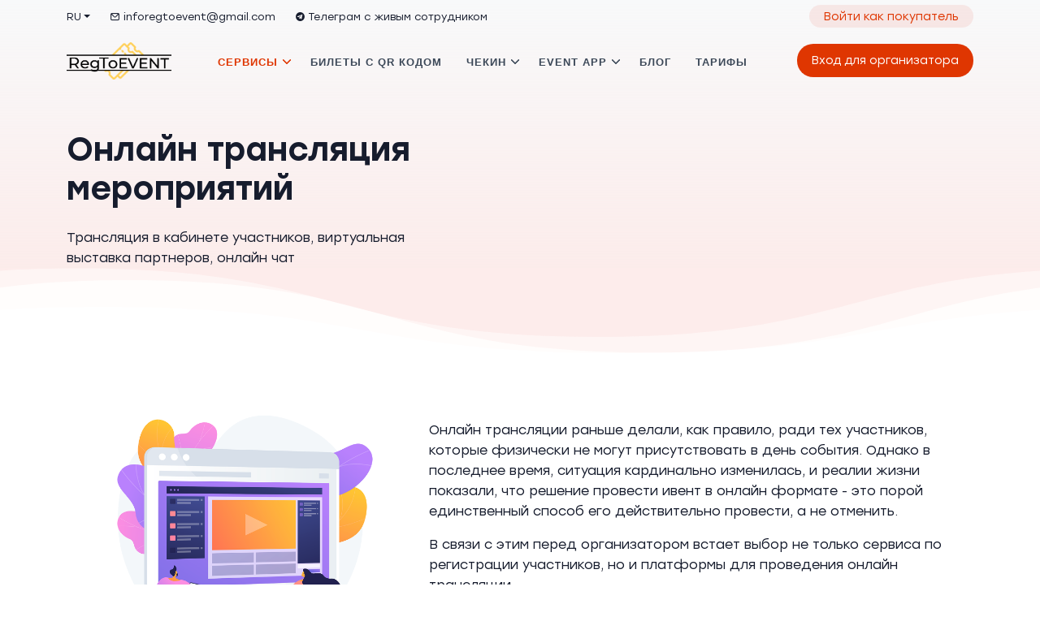

--- FILE ---
content_type: text/html; charset=UTF-8
request_url: https://regtoevent.com/ru/online-translation/
body_size: 16633
content:
<!DOCTYPE html>
<html lang="ru">

<head>
  <meta charset="utf-8">
  <title>Онлайн трансляция мероприятий ➤ RegToEvent ➤ сервис продажи билетов</title>
  <meta name="description"
    content="Онлайн трансляция мероприятий ➤ RegToEVENT ➤ Сервис для облегчения работы организотора ивентов: лендинги, формы регистрации, билеты и бейджи с QR." />
  <meta name="keywords"
    content="онлайн трансляция, онлайн стрим, online event, электронный билет, checkin, event management online, event, ивентор, онлайн регистрация, анкетирование, мероприятие, веб-сайт мероприятия, events, фестивали, ивенты, регистрация на мероприятие, инструмент, онлайн платежи, прием платежей онлайн, оплата за билеты онлайн, билеты онлайн, продавать билеты онлайн, продажа, семинары, концерты, конференции, организатор мероприятия." />
  <meta name="viewport" content="width=device-width, initial-scale=1">
  <meta http-equiv="Cache-control" content="public">
  <meta property="og:image" content="https://regtoevent.com/assets/img/preview/preview_online.png">
  <meta property="og:type" content="website">
  <meta name="twitter:card" content="summary_large_image">

  <link rel="icon" href="/img/favicon.png">
  <link rel="preload" as="style" href="/css/events.min.css">
  <link rel="stylesheet" async href="/css/styles.min.css">
  <link rel="stylesheet" href="/css/online-translation.css" type="text/css">
  <link rel="canonical" href="https://regtoevent.com/ru/online-translation/">
  <!-- font -->
  <link href="/assets/fonts/stolz/font.css" rel="stylesheet">
  <!-- Bootstrap -->
  <link href="/assets/css/bootstrap.min.css" rel="stylesheet" type="text/css">
  <link href="/assets/css/bootstrap-custom.css" rel="stylesheet" type="text/css">
  <!-- Icons -->
  <link rel="stylesheet" href="https://unicons.iconscout.com/release/v3.0.6/css/line.css">
  <!-- styles -->
  <link href="/assets/css/vars.css" rel="stylesheet" type="text/css">
  <link href="/assets/css/style.css" rel="stylesheet" type="text/css">
  <link href="/assets/css/header.css" rel="stylesheet" type="text/css">
</head>

<body>
  <!-- Google Tag Manager (noscript) -->
  <noscript>
    <iframe src="https://www.googletagmanager.com/ns.html?id=GTM-M4FSQJ9" height="0" width="0"
      style="display:none;visibility:hidden"></iframe>
  </noscript>
  <!-- End Google Tag Manager (noscript) -->

  <div
  id="ex1"
  class="modal"
>
  <iframe
    src=""
    frameborder="0"
    allow="accelerometer; autoplay; encrypted-media; gyroscope; picture-in-picture"
    allowfullscreen
  ></iframe>
</div>
<!-- Navbar Start -->
<style>
  .submenu-wrap {
    left: 50%;
    transform: translateX(-50%);
    position: fixed;
    background-color: #fff;
    border-radius: 0 0 50px 50px;
    /*border: 1px solid #3c4858;*/
    width: 100%;
    max-width: 1300px;
    visibility: hidden;
    opacity: 0;
    transition: 0.2s;
    margin-top: 10px;
    /*max-height: 820px;*/
    max-height: calc(100vh - 74px);
    box-shadow: 0 0 3px rgba(60, 72, 88, 0.15);
    overflow-y: auto;
    z-index: -1;
    pointer-events: none;
  }
  #topnav .navigation-menu > li.has-submenu:hover > .submenu-wrap {
    visibility: visible;
    opacity: 1;
    z-index: 999;
    margin-top: 0;
    pointer-events: auto;
  }

  .submenu-wrap::-webkit-scrollbar {
    width: 7px;
    height: 4px;
  }

  .submenu-wrap::-webkit-scrollbar-track {
    background: #fff;
  }

  .submenu-wrap::-webkit-scrollbar-thumb {
    background-color: var(--bs-primary);
    border-radius: 20px;
  }

  .submenu-wrap-block {
    display: flex;
    gap: 20px;
    padding: 25px 40px 25px;
    width: 100%;
    height: 100%;
  }

  .submenu-block {
    font-family: Nunito, sans-serif;
    flex: 0 0 calc((100% - 20px * 3) / 4);
  }

  .submenu-block h3 {
    font-family: Nunito, sans-serif;
    font-weight: 700;
    margin: 0 0 .75rem 0;
    font-size: 20px;
    color: #3c4858;
  }
  .submenu-wrap-block ul li {
    list-style: circle;
  }
  .submenu-wrap-block ul {
    padding-left: 1rem;
  }

  .submenu-items {
    padding: 0;
  }
  .submenu-items li {
    color: #3c4858;
  }
  .submenu-items i {
    color: var(--bs-primary);
  }

  .sub-menu-item {
    padding: 5px 0;
    display: flex;
    flex-direction: column;
  }

  .submenu-items li:last-child .sub-menu-item {
    padding-bottom: 0;
  }
  .sub-menu-item span:first-child {
    font-size: 16px;
    line-height: 1.5;
    color: #3c4858;
    font-weight: 700;
    transition: 0.2s;
  }

  .sub-menu-item span:first-child:hover,
  .sub-menu-item.active span:first-child {
    color: var(--bs-primary);
  }

  .sub-menu-item span:last-child {
    font-size: 14px;
    font-weight: 100;
    color: #a3a3a3;
    line-height: 1.5;
  }

  @media screen and (max-width: 1200px) {
    .submenu-wrap-block {
      padding: 30px;
    }

    .submenu-block h3 {
      font-size: 18px;
    }

    .sub-menu-item span:first-child {
      font-size: 14px;
    }

    .sub-menu-item span:last-child {
      font-size: 12px;
    }
  }

  @media screen and (max-width: 1199px) {
    .sub-menu-item span:last-child {
      display: none;
    }

    .submenu-wrap {
      position: relative;
      border-radius: 0;
      border: none;
      background-color: var(--bs-light);
      max-height: 0;
      overflow: hidden;
    }

    .submenu-wrap-block {
      padding: 15px 10px;
      width: max-content;
      gap: 30px;
    }

    .submenu-wrap-block .sub-menu-item {
      padding: 5px 0;
    }

    .submenu-block {
      flex: 0 0 auto;
    }

    .submenu-block h3 {
      font-size: 13px;
      text-transform: uppercase;
    }

    .sub-menu-item span:first-child {
      font-size: 13px;
    }

    #topnav #navigation {
      max-height: calc(100vh - 104px) !important;
      overflow-y: auto;
    }

    #topnav .navigation-menu > li.has-submenu.sub-active > .submenu-wrap {
      opacity: 1;
      max-height: 30rem;
      visibility: visible;
      overflow: auto;
    }
  }

  @media screen and (max-width: 768px) {
    .submenu-wrap-block {
      animation: scroll-indicator 2s infinite alternate 3s;
    }
  }

  @keyframes scroll-indicator {
    0% {
      transform: translate(0);
    }

    100% {
      transform: translate(-20px);
    }
  }

  .submenu-items hr {
    background: #3c4858;
    margin: 10px 0;
  }
  .hr-block {
    position: relative;
    list-style: none!important;
  }
  .hr-block::before {
    content: "для спикеров";
    position: absolute;
    margin: -2px 0 0;
    top: 50%;
    right: 13px;
    transform: translateY(-50%);
    background: #ffffff;
    z-index: 1;
    font-size: 13px;
    line-height: 1;
    padding: 5px;
    color: #a3a3a3;
    font-weight: 600;
  }

  @media screen and (max-width: 1199px) {
    .hr-block::before {
      background: var(--bs-light);
      font-size: 12px;
      color: #3c4858;
    }
  }
</style>
<header class="header-small-menu">
  <div class="container">
    <div class="header-small-inner">
      <div class="dropdown">
        <a
          href="#"
          class="dropdown-toggle"
          id="dropdownMenuButton1"
          data-bs-toggle="dropdown"
          aria-expanded="false"
        >
          RU
        </a>
        <ul
          class="dropdown-menu"
          aria-labelledby="dropdownMenuButton1"
        >
          <li>
            <a
              class="dropdown-item"
              href="https://regtoevent.com/ua/"
              >UA</a
            >
          </li>
          <li>
            <a
              class="dropdown-item"
              href="https://regtoevent.com"
              >EN</a
            >
          </li>
          <li>
            <a
              class="dropdown-item"
              href="https://regtoevent.com/es/"
              >ES</a
            >
          </li>
          <li>
            <a
              class="dropdown-item"
              href="https://regtoevent.com/pl/"
              >PL</a
            >
          </li>
        </ul>
      </div>
      <div class="header-small-info ms-3 ms-md-4">
        <a href="mailto:inforegtoevent@gmail.com">
          <i class="uil uil-envelope"></i>
          <span>inforegtoevent@gmail.com</span>
        </a>
      </div>
      <div class="header-small-info ms-3 ms-md-4">
        <a href="https://t.me/RTE_LMSka">
          <i class="uil uil-telegram"></i>
          <span>Телеграм с живым сотрудником</span>
        </a>
      </div>
      <div class="header-small-action ms-auto">
        <a
          href="https://c.rte.im/"
          class="btn btn-xs w-auto btn-brand btn--soft"
        >
          Войти как покупатель
        </a>
      </div>
    </div>
  </div>
</header>
<header
  id="topnav"
  class="defaultscroll sticky"
>
  <div class="container">
    <!-- Logo container-->
    <a
      class="logo"
      href="/ru"
    >
      <img
        src="/assets/img/logo-dark.png"
        height="46"
        class="logo-light-mode"
        alt="RegToEvent Dark Logo"
      />
      <img
        src="/assets/img/logo-light.png"
        height="46"
        class="logo-dark-mode"
        alt="RegToEvent Light Logo"
      />
    </a>
    <div class="buy-button">
      <a
        href="https://a.rte.im/#/auth"
        target="_blank"
        class="btn btn-brand"
      >
        Вход для организатора
      </a>
    </div>
    <!--end login button-->
    <!-- End Logo container-->
    <div class="menu-extras">
      <div class="menu-item">
        <!-- Mobile menu toggle-->
        <a
          href="#"
          class="navbar-toggle"
          id="isToggle"
        >
          <div class="lines">
            <span></span>
            <span></span>
            <span></span>
          </div>
        </a>
        <!-- End mobile menu toggle-->
      </div>
    </div>

    <div id="navigation">
      <!-- Navigation Menu-->
      <ul class="navigation-menu">
        <li class="has-submenu parent-parent-menu-item">
          <a
            class="animation-title"
            href="#"
            >Сервисы</a
          >
          <span class="menu-arrow"></span>
          <div class="submenu-wrap">
            <div class="submenu-wrap-block">
              <div class="submenu-block">
                <h3>Подготовка к ивенту</h3>
                <ul class="submenu-items">
                  <li>
                    <a
                      href="https://regtoevent.com/ru/eventsite/"
                      class="sub-menu-item"
                    >
                      <span>Сайт ивента</span>
                      <span>Лендинг для вашего ивента</span>
                    </a>
                  </li>
                  <li>
                    <a
                      href="https://regtoevent.com/ru/hallscheme/"
                      class="sub-menu-item"
                    >
                      <span>Схема зала</span>
                      <span>Создайте свой уникальный зал</span>
                    </a>
                  </li>
                  <li>
                    <a
                      href="https://regtoevent.com/ru/estimate-checklist/"
                      class="sub-menu-item"
                    >
                      <span>Смета и чеклист</span>
                      <span>Примеры и шаблоны</span>
                    </a>
                  </li>
                  <li>
                    <a
                      href="https://regtoevent.com/ru/consulting/"
                      class="sub-menu-item"
                    >
                      <span>PR/консалтинг</span>
                      <span>Поможем вам недопустить ошибок</span>
                    </a>
                  </li>
                  <li>
                    <a
                      href="https://regtoevent.com/ru/services/"
                      class="sub-menu-item"
                    >
                      <span>Услуги</span>
                      <span>Дополнительные возможности под ключ</span>
                    </a>
                  </li>

                  <li>
                    <a
                      href="https://regtoevent.com/ru/white-label/"
                      class="sub-menu-item"
                    >
                      <span>Брендирование</span>
                      <span>White Label для вашего ивента</span>
                    </a>
                  </li>
                  <li>
                    <a
                      href="https://regtoevent.com/ru/checklistfororganiser/"
                      class="sub-menu-item"
                    >
                      <span>Полный чеклист организатора</span>
                      <span>9 чеклистов для планирования ивента</span>
                    </a>
                  </li>
                </ul>
              </div>
              <div class="submenu-block">
                <h3>Продажи билетов</h3>
                <ul class="submenu-items">
                  <li>
                    <a
                      href="https://regtoevent.com/ru/qrbilet/"
                      class="sub-menu-item"
                    >
                      <span>Билеты с Qr кодом</span>
                      <span>Онлайн генерация QR для сканирования</span>
                    </a>
                  </li>
                  <li>
                    <a
                      href="https://regtoevent.com/ru/ticket-partner/"
                      class="sub-menu-item"
                    >
                      <span>Тикет партнер</span>
                      <span>Реферальные продажи билетов</span>
                    </a>
                  </li>
                  <li>
                    <a
                      href="https://regtoevent.com/ru/event-showcase/"
                      class="sub-menu-item"
                    >
                      <span>Витрина событий</span>
                      <span>Каталог событий для вашего сайта</span>
                    </a>
                  </li>
                  <li>
                    <a
                      href="https://regtoevent.com/ru/flexible-registration-form/"
                      class="sub-menu-item"
                    >
                      <span>Гибкая форма регистрации</span>
                      <span
                        >Каталог событий для вашего сайта. Настройте поля под
                        себя</span
                      >
                    </a>
                  </li>
                  <li>
                    <a
                      href="https://regtoevent.com/ru/time-slots/"
                      class="sub-menu-item"
                    >
                      <span>Билеты со слотом времени</span>
                      <span>Вход на одно событие по времени</span>
                    </a>
                  </li>
                  <li>
                    <a
                      href="https://regtoevent.com/ru/registration-with-moderation/"
                      class="sub-menu-item"
                    >
                      <span>Регистрация с модерацией</span>
                      <span>Ограничте вход для закрытых событий</span>
                    </a>
                  </li>
                  <li>
                    <a
                      href="https://regtoevent.com/ru/chat-bot/"
                      class="sub-menu-item"
                    >
                      <span>Билеты в Телеграмм</span>
                      <span>Удобный канал продаж для некоторых событий</span>
                    </a>
                  </li>
                  <li>
                    <a
                      href="https://regtoevent.com/ru/ticket-crm/"
                      class="sub-menu-item"
                    >
                      <span>CRM для билетов и Kanban</span>
                      <span>Управляйте заявками легко и наглядно</span>
                    </a>
                  </li>

                  <li>
                    <a
                      href="https://regtoevent.com/ru/event-audit/"
                      class="sub-menu-item"
                    >
                      <span>Аудит ивента и продаж</span>
                      <span>Анализ продаж билетов</span>
                    </a>
                  </li>
                  <li>
                    <a
                      href="https://regtoevent.com/ru/park/"
                      class="sub-menu-item"
                    >
                      <span>Решение для Парков</span>
                      <span>QR билеты для парков развлечений</span>
                    </a>
                  </li>
                  <li>
                    <a
                      href="https://regtoevent.com/ru/lead-generation/"
                      class="sub-menu-item"
                    >
                      <span>Лидогенерация</span>
                      <span>Запустим трафик для вашего события</span>
                    </a>
                  </li>
                </ul>
              </div>
              <div class="submenu-block">
                <h3>В день ивента</h3>
                <ul class="submenu-items">
                  <li>
                    <a
                      href="https://regtoevent.com/ru/checkin/"
                      class="sub-menu-item"
                    >
                      <span>Чекин<i class="uil uil-bolt"></i></span>
                      <span>Сканирование и печать бейджей</span>
                    </a>
                  </li>
                  <li>
                    <a
                      href="https://regtoevent.com/ru/mobile-app/"
                      class="sub-menu-item"
                    >
                      <span>Event App</span>
                      <span>приложение для нетворкинга и много всего</span>
                    </a>
                  </li>
                  <li>
                    <a
                      href="https://regtoevent.com/ru/program/"
                      class="sub-menu-item"
                    >
                      <span>Интерактивная программа</span>
                      <span>Тайминг, спикеры, голосование</span>
                    </a>
                  </li>
                  <li>
                    <a
                      href="https://regtoevent.com/ru/online-translation/"
                      class="sub-menu-item"
                    >
                      <span>Онлайн трансляция</span>
                      <span>Видеостриминг вашего события</span>
                    </a>
                  </li>
                  <li>
                    <a
                      href="https://regtoevent.com/ru/staff-checkin/"
                      class="sub-menu-item"
                    >
                      <span>Контроль тех персонала</span>
                      <span>Для застройки больших ивентов</span>
                    </a>
                  </li>
                  <li>
                    <a
                      href="https://regtoevent.com/ru/white-label/"
                      class="sub-menu-item"
                    >
                      <span>Вайт лейбл</span>
                      <span>Брендирование услуг от вашей ТМ</span>
                    </a>
                  </li>
                  <li>
                    <a
                      href="https://regtoevent.com/ru/undercheckin/"
                      class="sub-menu-item"
                    >
                      <span>Проверка перемещения участников</span>
                      <span>Собирайте статистику перемещений</span>
                    </a>
                  </li>
                  <li>
                    <a
                      href="https://regtoevent.com/ru/email-sms-distribution/"
                      class="sub-menu-item"
                    >
                      <span>Рассылки Email и sms</span>
                      <span>Напоминания для учасников в несколько кликов</span>
                    </a>
                  </li>
                  <li>
                    <a
                      href="https://regtoevent.com/ru/smartstand/"
                      class="sub-menu-item"
                    >
                      <span>Smart Stand</span>
                      <span>Увеличте колличество лидов на выставке</span>
                    </a>
                  </li>
                  <li class="hr-block">
                    <hr />
                  </li>
                  <li>
                    <a
                      href="https://regtoevent.com/ru/timerforspiker/"
                      class="sub-menu-item"
                    >
                      <span>Таймер</span>
                      <span>Держите время докладов под контролем</span>
                    </a>
                  </li>
                  <li>
                    <a
                      href="https://regtoevent.com/ru/interactivepoll/"
                      class="sub-menu-item"
                    >
                      <span>Интерактивные опросы</span>
                      <span>Узнайте  мнения зала за секунды</span>
                    </a>
                  </li>
                  <li>
                    <a
                      href="https://regtoevent.com/ru/randomforgift/"
                      class="sub-menu-item"
                    >
                      <span>Случайный победитель</span>
                      <span>Определить победителя конкурса легко и наглядно</span>
                    </a>
                  </li>
                </ul>
              </div>
              <div class="submenu-block">
                <h3>После ивента</h3>
                <ul class="submenu-items">
                  <li>
                    <a
                      href="https://regtoevent.com/ru/community/"
                      class="sub-menu-item"
                    >
                      <span>Комьюнити</span>
                      <span>Не теряйте ваших гостей</span>
                    </a>
                  </li>
                  <li>
                    <a
                      href="https://regtoevent.com/ru/event-analytics/"
                      class="sub-menu-item"
                    >
                      <span>Аналитика</span>
                      <span>Источники продаж/чекина/входов</span>
                    </a>
                  </li>
                  <li>
                    <a
                      href="https://regtoevent.com/ru/materials-records/"
                      class="sub-menu-item"
                    >
                      <span>Материалы и записи</span>
                      <span>Разместите доклады и файлы для ваших гостей</span>
                    </a>
                  </li>
                  <li>
                    <a
                      href="https://regtoevent.com/ru/surveys/"
                      class="sub-menu-item"
                    >
                      <span>Опросы как «все прошло»</span>
                      <span>Получайте обратную связь для улучшений</span>
                    </a>
                  </li>
                  <li>
                    <a
                      href="https://regtoevent.com/ru/event-export/"
                      class="sub-menu-item"
                    >
                      <span>Экспорт Импорт</span>
                      <span>Храните архивы безопасно</span>
                    </a>
                  </li>
                </ul>
              </div>
            </div>
          </div>
        </li>
        <li>
          <a
            href="https://regtoevent.com/ru/qrbilet/"
            class="sub-menu-item"
            >Билеты с Qr кодом</a
          >
        </li>
        <li class="has-submenu parent-parent-menu-item">
          <a href="#">Чекин</a>
          <span class="menu-arrow"></span>
          <ul class="submenu">
            <li>
              <a
                href="https://regtoevent.com/ru/checkin/"
                class="sub-menu-item"
                >Чекин</a
              >
            </li>
            <li>
              <a
                href="https://regtoevent.com/ru/badge-with-qrcode/"
                class="sub-menu-item"
                >Бейджи с QR кодом</a
              >
            </li>
            <li>
              <a
                href="https://regtoevent.com/ru/badge-printing/"
                class="sub-menu-item"
                >Печать бейджей на локации</a
              >
            </li>
            <li>
              <a
                href="https://regtoevent.com/ru/badgedesign/"
                class="sub-menu-item"
                >Дизайн бейджей</a
              >
            </li>
          </ul>
        </li>

        <li class="has-submenu parent-parent-menu-item">
          <a href="#">Event App</a>
          <span class="menu-arrow"></span>
          <ul class="submenu">
            <li>
              <a
                href="https://regtoevent.com/ru/mobile-app/"
                class="sub-menu-item"
                >Event App</a
              >
            </li>
            <li>
              <a
                href="https://regtoevent.com/ru/networking/"
                class="sub-menu-item"
                >Нетворкинг</a
              >
            </li>
            <li>
              <a
                href="https://regtoevent.com/ru/gamification/"
                class="sub-menu-item"
                >Геймификация</a
              >
            </li>
            <li>
              <a
                href="https://regtoevent.com/ru/jobfair/"
                class="sub-menu-item"
                >Ярмарка вакансий</a
              >
            </li>
            <li>
              <a
                href="https://regtoevent.com/ru/ai-matchmaking/"
                class="sub-menu-item"
                >ИИ метчинг</a
              >
            </li>
          </ul>
        </li>

        <li>
          <a
            href="https://blog.regtoevent.com"
            class="sub-menu-item"
            >Блог</a
          >
        </li>
        <li>
          <a
            href="/price"
            class="sub-menu-item"
            >Тарифы</a
          >
        </li>
      </ul>
      <!--end navigation menu-->
      <div class="buy-menu-btn d-none">
        <a
          href="https://a.rte.im/#/auth"
          target="_blank"
          class="btn btn-brand"
          >Вход для организатора</a
        >
      </div>
      <!--end login button-->
    </div>
    <!--end navigation-->
  </div>
  <!--end container-->
</header>
<!--end header-->
<!-- Navbar End -->

<script>
  function handleScroll() {
    const scrollContainer = document.querySelector(".submenu-wrap");
    const flashingBlock = document.querySelector(".submenu-wrap-block");
    if (scrollContainer.scrollLeft > 0) {
      flashingBlock.style.animation = "none";
    }
  }

  document
    .querySelector(".submenu-wrap")
    .addEventListener("scroll", handleScroll);
</script>  <div class="site-content online-translation-page">
    <section class="online-translation__intro">
      <div class="online-translation__intro-container">
        <div class="container">
          <div class="online-translation__intro-wrapper pt-10r">
            <div class="online-translation__intro-block">
              <h1 class="online-translation__intro-title mb-4">Онлайн трансляция мероприятий</h1>
              <p class="online-translation__intro-text mb-0">
                Трансляция в кабинете участников, виртуальная выставка партнеров, онлайн чат
              </p>
            </div>
            <div class="online-translation__intro-video">
              <iframe width="100%" height="615" src="https://www.youtube.com/embed/pyJZshsADNY?si=vaPk5sbzLrDCye4k"
                title="YouTube video player" frameborder="0"
                allow="accelerometer; autoplay; clipboard-write; encrypted-media; gyroscope; picture-in-picture; web-share"
                allowfullscreen></iframe>
            </div>
          </div>
        </div>
      </div>
      <svg viewbox="0 0 1280 140">
        <path d="M0 51.76c36.21-2.25 77.57-3.58 126.42-3.58 320 0 320 57 640 57 271.15 0 312.58-40.91 513.58-53.4V0H0z"
          fill-opacity=".2" />
        <path
          d="M0 24.31c43.46-5.69 94.56-9.25 158.42-9.25 320 0 320 89.24 640 89.24 256.13 0 307.28-57.16 481.58-80V0H0z"
          fill-opacity=".8" />
        <path d="M0 0v3.4C28.2 1.6 59.4.59 94.42.59c320 0 320 84.3 640 84.3 285 0 316.17-66.85 545.58-81.49V0z" />
      </svg>
    </section>
    <section class="online-translation__block">
      <div class="container">
        <div class="online-translation__block-info">
          <div class="online-translation__block-img">
            <img src="../../assets/img/online-translation/Online1.png" alt="Онлайн трансляции">
          </div>
          <div class="online-translation__block-text">
            <p>Онлайн трансляции раньше делали, как правило, ради тех участников, которые физически не могут
              присутствовать в день события. Однако в последнее время, ситуация кардинально изменилась, и реалии жизни
              показали, что решение провести ивент в онлайн формате - это порой единственный способ его действительно
              провести, а не отменить.
            </p>
            <p>В связи с этим перед организатором встает выбор не только сервиса по регистрации участников, но и
              платформы для проведения онлайн трансляции.</p>
            <p class="mb-0">Мы даем своим организаторам возможность делать и то и другое в рамках одного сервиса, не
              переходя из кабинета в кабинет и не путаясь в настройках и последующих рассылках ссылок для просмотра.</p>
          </div>
        </div>
      </div>
    </section>
    <section class="online-translation__solutions">
      <div class="container">
        <h2 class="text-center h3 title mb-5">Решение для онлайн-трансляций от RegToEVENT</h2>
        <div class="online-translation__solutions-container">
          <div class="online-translation__solutions-item">
            <div class="online-translation__solutions-icon">
              <img src="../../assets/img/online-translation/livestream2.png" alt="Трансляция в реальном времени">
            </div>
            <div class="online-translation__solutions-text">
              <h3>Трансляция в реальном времени</h3>
              <p class="mb-0">В назначенное время с началом события, трансляция отображается прямо в кабинетах всех
                зарегистрированных участников, которые получили билет и доступ согласно ваших настроек</p>
            </div>
          </div>
          <div class="online-translation__solutions-item">
            <div class="online-translation__solutions-icon">
              <img src="../../assets/img/online-translation/pleer.png" alt="Поддержка различных плееров">
            </div>
            <div class="online-translation__solutions-text">
              <h3>Поддержка различных плееров</h3>
              <p class="mb-0">Вы можете проводить даже бесплатную трансляцию на YouTube, с закрытым доступом, а мы
                позаботимся о том, чтобы участники не могли ее распространить</p>
            </div>
          </div>
          <div class="online-translation__solutions-item">
            <div class="online-translation__solutions-icon">
              <img src="../../assets/img/online-translation/Hall.png" alt="Несколько залов для трансляции">
            </div>
            <div class="online-translation__solutions-text">
              <h3>Несколько залов для трансляции</h3>
              <p class="mb-0">Если у вас планируется выступление нескольких спикеров одновременно в нескольких
                потоках/залах, то участники смогут переключаться "между залами" прямо посреди трансляции с одного зала
                на другой</p>
            </div>
          </div>
          <div class="online-translation__solutions-item">
            <div class="online-translation__solutions-icon">
              <img src="../../assets/img/online-translation/Brouser.png" alt="Доступность">
            </div>
            <div class="online-translation__solutions-text">
              <h3>Доступность во всех браузерах</h3>
              <p class="mb-0">Не нужно загружать никаких приложений или клиентов. Участники могут смотреть трансляцию с
                любого браузера и устройства, достаточно просто залогиниться в своем кабинете</p>
            </div>
          </div>
          <div class="online-translation__solutions-item">
            <div class="online-translation__solutions-icon">
              <img src="../../assets/img/online-translation/people.png" alt="Любое количество участников">
            </div>
            <div class="online-translation__solutions-text">
              <h3>Любое количество участников</h3>
              <p class="mb-0">Независимо от того сколько участников зарегистрировалось на ваше событие, у всех будет
                равноценный доступ к просмотру без задержек трансляции с возможностью задать вопросы спикеру</p>
            </div>
          </div>
          <div class="online-translation__solutions-item">
            <div class="online-translation__solutions-icon">
              <img src="../../assets/img/online-translation/settingstream.png" alt="Гибкие настройки">
            </div>
            <div class="online-translation__solutions-text">
              <h3>Гибкие настройки</h3>
              <p class="mb-0">Вы сможете гибко настроить каким именно категориям участников доступна трансляция, какие
                залы. А простой интерфейс сэкономит ваше время и нервы</p>
            </div>
          </div>
          <div class="online-translation__solutions-item">
            <div class="online-translation__solutions-icon">
              <img src="../../assets/img/online-translation/materialsstream.png" alt="Доступ к записи">
            </div>
            <div class="online-translation__solutions-text">
              <h3>Доступ к записи</h3>
              <p class="mb-0">После проведения трансляции Вы можете загрузить их записи в кабинеты участников, на тот
                случай, если кто-то не смог посмотреть все в режиме реального времени или захочет пересмотреть еще раз
              </p>
            </div>
          </div>
          <div class="online-translation__solutions-item">
            <div class="online-translation__solutions-icon">
              <img src="../../assets/img/online-translation/chat.png" alt="Чат с вопросами">
            </div>
            <div class="online-translation__solutions-text">
              <h3>Чат с вопросами</h3>
              <p class="mb-0">Прямо под трансляцией участники смогут оставлять вопросы для спикера, которые приходят
                организатору в Telegram-bot. А организатор или ведущий зададут их спикеру по ходу трансляции.</p>
            </div>
          </div>
          <div class="online-translation__solutions-item">
            <div class="online-translation__solutions-icon">
              <img src="../../assets/img/online-translation/exgibition.png" alt="Область отображения">
            </div>
            <div class="online-translation__solutions-text">
              <h3>Область отображения</h3>
              <p class="mb-0">Создайте виртуальные стенды для своих партнеров и спонсоров, чтобы они точно
                провзаимодействовали с вашей аудиторией. А викторина и магазин подарков добавят интерактива и
                вовлеченности</p>
            </div>
          </div>
          <div class="online-translation__solutions-item">
            <div class="online-translation__solutions-icon">
              <img src="../../assets/img/online-translation/streamapp.png" alt="Трансляция в приложении">
            </div>
            <div class="online-translation__solutions-text">
              <h3>Трансляция в приложении</h3>
              <p class="mb-0">Участники смогут просматривать трансляция прямо в приложении, даже если не успевают к
                началу на локацию, а живой чат под видео оживит вашу аудиторию</p>
            </div>
          </div>
        </div>
      </div>
    </section>
    <section class="online-translation__desc">
      <div class="container">
        <h2 class="text-center h3 title mb-2 mb-md-4">Что вы получаете</h2>
        <div class="online-translation__desc-wrapper online-translation__desc-wrapper-reverse">
          <div class="online-translation__desc-items">
            <p>Наши организаторы могут проводить свои трансляции на YouTube, Facebook, Vimeo или делать их с любых
              других плееров, которые позволяют встроить код iFrame в сторонние сервисы для показа видео.
            </p>
            <p>Вы получаете брендированное окно трансляции прямо в кабинетах участников, при этом сервис разграничивает
              доступ в зависимости от категории билета участника, и запрещает просмотр для неоплаченных заказов.
            </p>
            <p>Видео защищено от простого копирования и распространения прямой ссылки на трансляцию. Участник не сможет
              раздать свой доступ к кабинету друзьям, а на само видео накладывается водяной знак с данными участника.
            </p>
            <p>Теперь не нужно объяснять спонсорам, что именно они получают, ведь вы не только обещаете что о них
              услышат в перерыве, но и можете создать для них выставочную зону, которую посетит каждый участник
              трансляции.
            </p>
            <p class="mb-0">Участник теперь не немой слушатель. Он может перейти в выставочную зону, ознакомиться со
              спонсорами, принять участие в викторинах, заработать баллы и обменять их на ценные призы от партнеров.</p>
          </div>
          <div class="online-translation__desc-img">
            <img src="../../assets/img/online-translation/Online2.png" alt="Онлайн трансляция">
          </div>
        </div>
      </div>
    </section>
    <section class="online-translation__more">
      <div class="container">
        <h2 class="text-center h3 title mb-4">Лендинги, регистрация, продажа билетов и это еще не все ...</h2>
        <div class="online-translation__more-wrapper">
          <div class="online-translation__more-description">
            <div class="online-translation__more-item mb-4 mb-md-3">
              <img src="../../assets/img/online-translation/landing_online.png"
                alt="Брендированная страница регистрации">
              <div>
                <h3>Брендированая страница регистрации</h3>
                <p class="mb-0">Максимально простые и гибкие настройки позволят Вам создать полноценный лендинг для
                  Вашего события. Брендированные картинки, описание, программа, фото спикеров и др. Не только привлечет
                  внимание, но и сразу же запомнится всем участниками.</p>
              </div>
            </div>
            <div class="online-translation__more-item  mb-4 mb-md-3">
              <img src="../../assets/img/online-translation/form_online.png" alt="Собственные формы регистрации">
              <div>
                <h3>Собственные формы регистрации</h3>
                <p class="mb-0">Добавляйте свои поля в форму регистрации участников, можете просить у них не только
                  стандартно почту и телефон, но и любые дополнительные сведения, которые необходимо узнать. Но не
                  забывайте, что длинные формы снижают конверсию.</p>
              </div>
            </div>
            <div class="online-translation__more-item  mb-4 mb-md-3">
              <img src="../../assets/img/online-translation/ticket_online.png" alt="Продажа билетов">
              <div>
                <h3>Продажа билетов</h3>
                <p class="mb-0">Продавайте билеты с Лендинга RegToEVENT или прямо со своего сайта и получайте выплаты от
                  продажи билетов сразу же на следующий рабочий день после оплаты. Без задержек и финансовых рисков.</p>
              </div>
            </div>
            <div class="online-translation__more-item">
              <img src="../../assets/img/online-translation/push_online.png" alt="рассылки напоминаний">
              <div>
                <h3>Рассылки напоминаний</h3>
                <p class="mb-0">Напомните своим участникам о начале трансляции, нажатием одной кнопки. И все они получат
                  письмо с одноразовой прямой ссылкой для перехода в кабинет с трансляцией даже без пароля.
                </p>
              </div>
            </div>
          </div>
          <div class="online-translation__more-blocks">
            <img class="online-translation__more-img" src="/img/online-event/sitelend.png" alt="Лендинги, регистрация, продажа билетов">
            <div class="online-translation__more-item mt  mb-4 mb-md-3">
              <img src="../../assets/img/online-translation/stat_online.png" alt="Аналитика">
              <div>
                <h3>Аналитика</h3>
                <p class="mb-0">Ваши коды Google Analytics, Google Tag Manager, Facebook Pixel и Яндекс Метрики легко
                  интегрируются со страницей регистрации, чтобы Вы не теряли своих участников и могли рационально
                  распределять бюджеты на анонсы</p>
              </div>
            </div>
            <div class="online-translation__more-item">
              <img src="../../assets/img/online-translation/api_online.png" alt="API интеграция">
              <div>
                <h3>API интеграция</h3>
                <p class="mb-0">Используете внутренние CRM системы и хотите получать все данные об участниках? Это не
                  проблема, интеграция с любыми CRM и Postback нужных Вам данных.</p>
              </div>
            </div>
          </div>
        </div>
      </div>
    </section>
    <section class="online-translation__desc pt-4 pt-md-5">
      <div class="container">
        <div class="online-translation__desc-wrapper">
          <div class="online-translation__desc-img">
            <img src="../../assets/img/online-translation/Online3.png" alt="Онлайн трансляция">
          </div>
          <div class="online-translation__desc-items">
            <p>Благодаря единой платформе Вы сразу решаете вопросы по регистрации, доступу к трансляции, брендированию,
              защите от копирования, статистике и коммуникации</p>
            <p>Займитесь содержанием Вашего ивента, а не рутинной подготовкой к онлайн трансляции.</p>
            <p>Не пытайтесь привлечь спонсоров обещаниями упоминания о них в перерыве, предлагайте то, что им
              действительно будет интересно!</p>
          </div>
        </div>
      </div>
    </section>
    <section class="online-translation__brand">
      <div class="container">
        <h2 class="text-center h3 title mb-2 mb-md-4">Брендирование и спонсорские интеграции</h2>
        <div class="online-translation__brand-wrap">
          <div class="online-translation__brand-item">
            <p>Добавьте свой брендированный фон для трансляции, чтобы участникам лучше запомнился сам ивент, его
              организатор или спонсоры.</p>
            <img src="../../assets/img/online-translation/scr1_1.png" alt="брендований фон">
          </div>
          <div class="online-translation__brand-item">
            <p>Привлекайте партнеров и спонсоров не просто обещая их упомянуть в перерыве, а создав полноценную
              выставочную зону стендов компаний</p>
            <img src="../../assets/img/online-translation/scr2_1.png" alt="спонсоры">
          </div>
          <div class="online-translation__brand-item">
            <p>Добавьте элементы геймификации и вовлечения аудитории с помощью викторин и заданий для участников от
              спонсоров и партнеров</p>
            <img src="../../assets/img/online-translation/scr3_1.png" alt="викторины">
          </div>
          <div class="online-translation__brand-item">
            <p>Предлагайте участникам заработать подарки от спонсоров прямо во время трансляции, разместив их в магазине
            </p>
            <img src="../../assets/img/online-translation/scr4_1.png" alt="подарки">
          </div>
          <div class="online-translation__brand-item">
            <p>Используйте мобильное приложение, чтобы ваши участники могли просматривать трансляцию прямо там и так же
              получили доступ к выставке партнеров</p>
            <img src="../../assets/img/online-translation/scr5.png" alt="мобильное приложение">
          </div>
          <div class="online-translation__brand-item">
            <p>Живой чат для общения зрителей трансляции прямо в приложении, так вы точно будете знать всем ли все видно
              и слышно. А спонсоры смогут собирать контакты гостей своего стенда</p>
            <img src="../../assets/img/online-translation/scr6.png" alt="Живой чат">
          </div>
        </div>
      </div>
    </section>
    <section class="online-translation__advantages">
      <div class="container">
        <h2 class="text-center h3 title mb-4 mb-md-5">Наши преимущества</h2>
        <div class="online-translation__advantages-wrapper">
          <div class="online-translation__advantages-img">
            <img src="../../assets/img/online-translation/Online4.png" alt="Чат бот">
          </div>
          <ul class="online-translation__advantages-items mb-0 list-unstyled ">
            <li class="online-translation__advantages-item mb-3 mb-md-4">
              <h3 class="h5 mb-1 mb-md-2 mt-0">Простота</h3>
              <p class="mb-0">Интуитивно понятный интерфейс настройки окна трансляции и все в пределах одного кабинета
                организатора
              </p>
            </li>
            <li class="online-translation__advantages-item mb-3 mb-md-4">
              <h3 class="h5  mb-1 mb-md-2 mt-0 ">Гибкость</h3>
              <p class="mb-0">Разграничить доступ можно даже на каждый зал отдельно, в зависимости от категории билета,
                которую приобрел участник</p>
            </li>
            <li class="online-translation__advantages-item mb-3 mb-md-4">
              <h3 class="h5  mb-1 mb-md-2 mt-0">Универсальность</h3>
              <p class="mb-0">Интеграция с сервисами YouTube, Facebook, Vimeo, или другим плеером для трансляции</p>
            </li>
            <li class="online-translation__advantages-item mb-3 mb-md-4">
              <h3 class="h5  mb-1 mb-md-2 mt-0">Функциональность</h3>
              <p class="mb-0">Продажа билетов, настройка и просмотр трансляции, выставочная зона - все на одной
                платформе</p>
            </li>
            <li class="online-translation__advantages-item mb-3 mb-md-4">
              <h3 class="h5  mb-1 mb-md-2 mt-0">Легкость</h3>
              <p class="mb-0">Участникам легко сориентироваться, что трансляция будет там же, где они покупали билеты,
                не нужно регистрироваться еще где-то уродливо</p>
            </li>
            <li class="online-translation__advantages-item mb-3 mb-md-4">
              <h3 class="h5  mb-1 mb-md-2 mt-0">Технологичность</h3>
              <p class="mb-0">Возможность трансляции докладов в нескольких потоках одновременно, как на живом событии,
                брендирование фона трансляции, виртуальные выставочные стенды для спонсоров, викторины и задания для
                привлечения участников, нетворкинг и знакомства</p>
            </li>
          </ul>
        </div>
      </div>
    </section>
    <section class="mt-5 mb-5">
      <div class="container">
        <p class="mb-0 text-center">Не тратьте средства на дорогостоящие сервисы трансляций.</p>
        <p class="mb-0 text-center">
          Используйте более простые и удобные решения, и увеличивайте численность своей аудитории привлекая тех, кто не
          может посетить ваше мероприятие лично
        </p>
      </div>
    </section>
    <div class="text-center">
      <a href="https://regtoevent.com/regnewevent/" class="primary__button mb-0">Создать событие</a>
      <p style="font-size: 12px">*это бесплатно и безболезненно )</p>
    </div>
  </div>
  <!-- Footer Start -->
<footer class="footer">
  <div class="container">
    <div class="row">
      <div class="col-lg-12 col-12 mb-0 mb-md-4 pb-0 pb-md-2">
        <div class="d-flex justify-content-between flex-wrap">
          <a href="#" class="logo-footer">
            <img src="/assets/img/logo-light.png" height="46" alt="Light logo">
          </a>
          <div>
         <div>
            <img
              src="/assets/img/footer/footer5.png"
              alt="Footer 1"
              height="46"
            >
            <img
              src="/assets/img/footer/footer6.png"
              alt="Footer 1"
              height="46"
            >
            <img
              src="/assets/img/footer/footer1.webp"
              alt="Footer 1"
              height="46"
            >
            <img
              src="/assets/img/footer/footer2.webp"
              alt="Footer 1"
              height="46"
            >
            <img
              src="/assets/img/footer/footer3.webp"
              alt="Footer 1"
              height="46"
            >
            <img
              src="/assets/img/footer/footer4.webp"
              alt="Footer 1"
              height="46"
            >
          </div>
          </div>
        </div>
        <p class="mt-4">
          Мы гарантируем полную безопасность платежей и сохранность данных.
          Безопасность платежей и сохранность данных — одни из главных
          принципов нашей корпоративной политики. Гарантия безопасности
          заверена международными стандартами, а также соглашениями с
          банками и платежными системами, которые обеспечивают процессинги.
          Каждый билет защищен от копирования уникальным штрих- и QR-кодом,
          который невозможно подделать.
        </p>
      </div>
      <!--end col-->
      
      <div class="col-lg-4 col-md-4 col-12 mt-4 mt-sm-0 pt-2 pt-sm-0">
        <h3 class="h5 text-light footer-head">Про RegToEvent</h3>
        <ul class="list-unstyled footer-list mt-3">
          <li>
            <a
              href="https://regtoevent.com/site/capabilities/"
              class="text-foot"
            ><i class="uil uil-angle-right-b me-1"></i> О нас</a
            >
          </li>
          <li>
            <a
              href="https://regtoevent.com/docs/privacy.pdf"
              class="text-foot"
            ><i class="uil uil-angle-right-b me-1"></i> Политика
              конфиденциальности</a
            >
          </li>
          <li>
            <a
              href="https://regtoevent.com/docs/cookie.pdf"
              class="text-foot"
            ><i class="uil uil-angle-right-b me-1"></i> Политика
              cookies</a
            >
          </li>
          <li>
            <a href="https://regtoevent.com/price" class="text-foot">
              <i class="uil uil-angle-right-b me-1"></i> Цены
            </a>
          </li>
          <li>
            <a href="https://blog.regtoevent.com/" class="text-foot">
              <i class="uil uil-angle-right-b me-1"></i> Блог
            </a>
          </li>
          <li>
            <a href="https://help.regtoevent.com/" class="text-foot">
              <i class="uil uil-angle-right-b me-1"></i> FAQ
            </a>
          </li>
          <li>
            <a href="https://regtoevent.com/ru/how-it-works/" class="text-foot">
              <i class="uil uil-angle-right-b me-1"></i> Как это работает
            </a>
          </li>
          <li>
            <a
              href="https://regtoevent.com/ru/contacts/"
              class="text-foot">
              <i class="uil uil-angle-right-b me-1"></i> Контакты
            </a>
          </li>
        </ul>
        <ul class="list-unstyled social-icon foot-social-icon mb-0 mt-4">
          <li class="list-inline-item">
            <a href="https://www.facebook.com/Regtoevent" class="rounded" aria-label="Facebook">
              <i class="uil uil-facebook-f fea icon-sm fea-social"></i>
            </a>
          </li>
          <li class="list-inline-item">
            <a href="https://www.youtube.com/@regtoevent" class="rounded" aria-label="Youtube">
              <i class="uil uil-youtube fea icon-sm fea-social"></i>
            </a>
          </li>
          <li class="list-inline-item">
            <a href="https://www.instagram.com/regtoevent/" class="rounded" aria-label="Instagram">
              <i class="uil uil-instagram fea icon-sm fea-social"></i>
            </a>
          </li>
          <li class="list-inline-item">
            <a href="https://t.me/RTE_LMSka" class="rounded" aria-label="Telegram">
              <i class="uil uil-telegram-alt fea icon-sm fea-social"></i>
            </a>
          </li>
        </ul>
        <!--end icon-->
      </div>
      <!--end col-->
      
      <div class="col-lg-4 col-md-4 col-12 mt-4 mt-sm-0 pt-2 pt-sm-0">
        <h3 class="h5 text-light footer-head">Организаторам</h3>
        <ul class="list-unstyled footer-list mt-3">
          <li>
            <a
              href="https://regtoevent.com/docs/oferta.pdf"
              class="text-foot"
            ><i class="uil uil-angle-right-b me-1"></i> Публичная
              оферта</a
            >
          </li>
          <li>
            <a href="https://a.rte.im/#/auth" class="text-foot"
            ><i class="uil uil-angle-right-b me-1"></i> Вход в кабинет</a
            >
          </li>
          <li>
            <a href="https://help.regtoevent.com/" class="text-foot"><i class="uil uil-angle-right-b me-1"></i> Справочный центр</a>
          </li>
             <li>
            <a href="https://regtoevent.com/ru/cashbackforagency/" class="text-foot"><i class="uil uil-angle-right-b me-1"></i> Кэшбэк для ивент агентств</a>
          </li>
          
        </ul>
        <h3 class="h5 text-light footer-head mt-4">Покупателям билетов</h3>
        <ul class="list-unstyled footer-list mt-3">
          <li>
            <a
              href="https://regtoevent.com/docs/accepted.pdf"
              class="text-foot"
            ><i class="uil uil-angle-right-b me-1"></i> Пользовательское  соглашение</a>
          </li>
          <li>
            <a href="https://c.rte.im/#/login" class="text-foot"
            ><i class="uil uil-angle-right-b me-1"></i> Вход в кабинет</a
            >
          </li>
        </ul>
      </div>
      <!--end col-->
      
      <div class="col-lg-4 col-md-4 col-12 mt-4 mt-sm-0 pt-2 pt-sm-0">
        <h3 class="h5 text-light footer-head">Полезные инструменты</h3>
        <ul class="list-unstyled footer-list mt-3">
          <li>
            <a
              href="https://regtoevent.com/site/online-translation/"
              class="text-foot"
            >
              <i class="uil uil-angle-right-b me-1"></i>
              Онлайн трансляции мероприятий
            </a>
          </li>
          <li>
            <a
              href="https://regtoevent.com/site/undercheckin/"
              class="text-foot"
            >
              <i class="uil uil-angle-right-b me-1"></i>
              Перемещения участников по площадке
            </a>
          </li>
          <li>
            <a
              href="https://regtoevent.com/site/staff-checkin/"
              class="text-foot"
            >
              <i class="uil uil-angle-right-b me-1"></i> Контроль технического персонала
            </a>
          </li>
          <li>
            <a
              href="https://regtoevent.com/site/orgchecklist/"
              class="text-foot">
              <i class="uil uil-angle-right-b me-1"></i> Чек лист организатора
            </a>
          </li>
          
          <li>
            <a
              href="https://regtoevent.com/site/budgetforevent/"
              class="text-foot">
              <i class="uil uil-angle-right-b me-1"></i> Пример сметы для ивента
            </a>
          </li>
          
          <li>
            <a href="https://timer.regtoevent.com/" class="text-foot">
              <i class="uil uil-angle-right-b me-1"></i> Бесплатный таймер для спикеров
            </a>
          </li>
          
             <li>
            <a href="https://random.regtoevent.com/" class="text-foot">
              <i class="uil uil-angle-right-b me-1"></i> Random определитель для конкурсов
            </a>
          </li>
          
          <li>
            <a
              href="https://app.swaggerhub.com/apis/REGTOEVENT_1/regtoevent-api-v1/1.0.0"
              class="text-foot"
            >
              <i class="uil uil-angle-right-b me-1"></i> Интеграция по API v2024</a>
          </li>
          <li>
            <a href="https://regtoevent.com/ua/site/wiki/" class="text-foot">
              <i class="uil uil-angle-right-b me-1"></i> Wiki</a>
          </li>
        </ul>
      </div>
      <!--end col-->
    </div>
    <!--end row-->
  </div>
  <!--end container-->
</footer>
<!--end footer-->
<footer class="footer footer-bar">
  <div class="container text-center">
    <div class="row align-items-center">
      <div class="col-sm-6">
        <div class="text-sm-start">
           <div id="copyright" class="text-center">
              <span class="text-foot">
                Copyright (c)2015-2026
                <div class="block-info position-absolute text-start">
                  <div class="block-info-wrap bg-gradient p-4">
                    <h4 class="h5">Организуете мероприятие? Легкая регистрация с RegToEvent</h4>
                    <p>RegToEvent — это платформа для быстрой и удобной регистрации участников на мероприятия любого масштаба. Создайте страницу события, настройте форму регистрации, собирайте заявки и управляйте списками гостей — всё в одном месте.</p>
                    <p>Идеально подходит для:</p>
                    <ul>
                      <li>бизнес-конференций и форумов;</li>
                      <li>онлайн-вебинаров и курсов;</li>
                      <li>спортивных мероприятий;</li>
                      <li>выставок и частных ивентов.</li>
                    </ul>
                    <p>С RegToEvent вы экономите время и получаете полный контроль над процессом регистрации.
                    Поддержка онлайн-оплаты, индивидуальные настройки билетов, экспорт данных, QR-коды — всё включено.</p>
                    <a href="https://help.regtoevent.com" >Узнайте больше в нашем центре помощи</a>
                  </div>
                </div>
              </span>
              <div class="hidden-menu">
                  <div class="metka"></div>
                  <ul class="hidden-menu__list">
                      <li><a href="/ru/odnorasoviy-qr-bilet/">Одноразовый QR билет</a></li>
                      <li><a href="https://regtoevent.com/ru/servis-prodazhi-biletov-s-mestami/">Сервис для продажи билетов с местами</a></li>
                      <li><a href="https://regtoevent.com/ru/sistema-registracii-uchastnikov/">Система регистрации участников</a></li>
                      <li><a href="/site/biletniy-operator">Билетный оператор</a></li>
                      <li><a href="/site/servis-qr-biletov">Сервис QR билетов</a></li>
                      <li><a href="/site/online-register-members-to-event">Онлайн регистрация участников на события</a></li>
                      <li><a href="/site/autimatic-register">Автоматическая регистрация участников на ивент</a></li>
                      <li><a href="/site/email-register">Электронная стойка регистрации на ивенте</a></li>
                      <li><a href="/site/autimatic-register-land">Автоматизированная стойка регистрации</a></li>
                      <li><a href="/site/google-form-register">Гугл форма для регистрации на мероприятие</a></li>
                      <li><a href="/site/how-sale-ticket">Как продавать билеты на мероприятие</a></li>
                      <li><a href="/site/prilogenie-qr-biletov">Приложение QR билетов</a></li>
                      <li><a href="/site/Equiptime">Equiptime</a></li>
                      <li><a href="/ru/bilety-na-meropriyatiya/">Билеты на мероприятия</a></li>
                      <li><a href="/ru/prodazha-biletov-onlayn/">Продажа билетов онлайн</a></li>
                      <li><a href="/ru/registraciya-na-meropriyatiya/">Регистрация на мероприятия</a></li>
                      <li><a href="/ru/biletnaya-sistema/">Билетная система</a></li>
                      <li><a href="https://regtoevent.com/ru/arenda_printerov_for_print_bejdzha/">Аренда принтеров етикеток для печати бейджей</a></li>
                      
                      
                  </ul>
              </div>
          </div>
        </div>
      </div>
      <!--end col-->
      
      <div class="col-sm-6 mt-4 mt-sm-0 pt-2 pt-sm-0">
        <ul class="list-unstyled text-sm-end mb-0">
          <li class="list-inline-item">
            <div>
              <img
                src="/assets/img/payments/master-card.png"
                class="avatar avatar-ex-sm"
                style="max-height:23px;"
                title="Master Card"
                alt="Master Card"
              >
            </div>
          </li>
          <li class="list-inline-item">
            <div class="ms-1">
              <img
                src="/assets/img/payments/visa.png"
                class="avatar avatar-ex-sm"
                style="max-height:15px;"
                title="Visa"
                alt="Visa"
              >
            </div>
          </li>
          <li class="list-inline-item">
            <div class="ms-2">
              <img
                src="/assets/img/payments/paypal2.png"
                class="avatar avatar-ex-sm"
                style="max-height:18px;"
                title="Paypal"
                alt="Paypal"
              >
            </div>
          </li>
        </ul>
      </div>
      <!--end col-->
    </div>
    <!--end row-->
  </div>
  <!--end container-->

  <style>
/* widget */

.widget {
  display: none;
}
.widget__container {
  box-sizing: border-box;
  position: fixed;
  z-index: 9999;
  width: 360px;
  transition: opacity 0.3s ease 0s, margin 0.3s ease 0s,
    visibility 0.3s ease 0s;
  pointer-events: all;
  touch-action: auto;
  visibility: visible;
  border-radius: 16px;
  overflow: hidden;
  box-shadow: rgba(0, 0, 0, 0.3) 0px 4px 30px 0px;
  opacity: 1;
  inset: auto 20px 175px auto;
}

.widget__container-hide {
  opacity: 0;
  z-index: -1;
}

.widget__header {
  color: rgb(17, 17, 17);
  display: flex;
  -webkit-box-align: center;
  align-items: center;
  padding: 20px;
  background: rgb(255, 255, 255);
  border-bottom: 1px solid rgba(17, 17, 17, 0.1);
}

.widget__logo {
  width: 52px;
  height: 52px;
  background-color: rgb(210, 210, 210);
  border-radius: 50%;
  position: relative;
}

.widget__logo::before {
  content: "";
  bottom: 0px;
  right: 0px;
  width: 12px;
  height: 12px;
  box-sizing: border-box;
  position: absolute;
  z-index: 2;
  border-radius: 50%;
  background-color: rgb(74, 213, 4);
  display: block;
  border: 2px solid rgb(255, 255, 255);
}

.widget__logo img {
  border-radius: 50%;
  width: 100%;
  height: 100%;
  object-fit: cover;
}

.widget__info {
  margin: 0 16px;
}

.widget__title {
  font-size: 16px;
  font-weight: 700;
  line-height: 20px;
  color: rgb(17, 17, 17);
}

.widget__subtitle {
  margin-top: 4px;
  font-size: 13px;
  line-height: 18px;
  color: rgb(17, 17, 17);
}

.widget__close {
  position: absolute;
  top: 8px;
  right: 8px;
  width: 20px;
  height: 20px;
  opacity: 0.4;
  cursor: pointer;
  transition: all 0.3s ease 0s;
  display: flex;
  justify-content: center;
  align-items: center;
  border: transparent;
  background: transparent;
  outline: transparent;
}

.widget__close:hover {
  opacity: 0.8;
}

.widget__close::before,
.widget__close::after {
  content: "";
  position: absolute;
  width: 12px;
  height: 2px;
  background-color: rgb(17, 17, 17);
  display: block;
  border-radius: 2px;
}

.widget__close::before {
  transform: rotate(45deg);
}

.widget__close::after {
  transform: rotate(-45deg);
}

.widget__body {
  background: url("/assets/img/widget/background-telegram.jpg") 0 0 / cover
    no-repeat;
  position: relative;
}

.widget__message-wrapper {
  max-height: 382px;
  min-height: 160px;
}

.widget__message-wrap-dots {
  position: absolute;
  background-color: rgb(255, 255, 255);
  width: 53px;
  height: 32px;
  border-radius: 16px;
  display: flex;
  justify-content: center;
  align-items: center;
  transition: all 0.1s ease 0s;
  opacity: 0;
  box-shadow: rgba(0, 0, 0, 0.15) 0px 1px 0px 0px;
}

.widget__message-dots {
  height: 5px;
  width: 5px;
  margin: 0px 2px;
  background-color: rgb(17, 17, 17);
  border-radius: 50%;
  animation: 1.2s linear 0s infinite normal none running dotsAnimation;
}

.widget__message-dots:nth-child(2) {
  animation-delay: 0.1s;
}

.widget__message-dots:nth-child(3) {
  animation-delay: 0.2s;
}

@keyframes dotsAnimation {
  0%,
  100% {
    opacity: 0.4;
  }

  50% {
    opacity: 0.75;
  }
}

.widget__message-wrap {
  position: relative;
}

.widget__message-wrap-message {
  opacity: 0;
  transition: all 0.1s ease 0s;
}

.widget__message-wrap-container {
  padding: 20px 20px 0;
}

.widget__message {
  padding: 6px 14px;
  position: relative;
  display: flex;
  z-index: 2;
  color: rgb(17, 17, 17);
  font-size: 14px;
  line-height: 19px;
  max-width: calc(100% - 36px);
  border-radius: 0px 16px 16px;
  background-color: rgb(255, 255, 255);
  opacity: 1;
  hyphens: auto;
  box-shadow: rgba(0, 0, 0, 0.15) 0px 1px 0px 0px;
}
.widget__message-text{
  text-align: left;
}
.widget__message-svg {
  position: absolute;
  top: 0;
  left: -8px;
}

.widget__message-time {
  display: block;
  flex: 1 1 auto;
  align-self: flex-end;
  text-align: right;
  margin-left: 12px;
  font-size: 12px;
  line-height: 14px;
  opacity: 0.5;
}

.widget__btn-wrap {
  padding: 20px;
  display: flex;
  justify-content: center;
}

.widget__btn-wrap .injected-svg {
  width: 16px;
  height: 16px;
}

.widget__btn {
  display: flex;
  align-items: center;
  justify-content: center;
  gap: 8px;
  padding: 12px 27px;
  border-radius: 24px;
  font-size: 16px !important;
  line-height: 1 !important;
  width: fit-content;
  border-width: 0px;
  font-weight: bold;
  background-color: rgb(29, 152, 220);
  color: rgb(255, 255, 255) !important;
  text-decoration: none;
  box-shadow: rgba(0, 0, 0, 0.25) 0px 1px 0px 0px;
}

.widget__btn:hover {
  color: #fff;
  opacity: 0.9;
}

.widget__button-wrap {
  position: fixed;
  z-index: 9999;
  margin: 20px;
  inset: auto 0px 70px auto;
}

.widget__button {
  position: relative;
  color: rgb(255, 255, 255);
  background-color: rgb(0, 136, 204);
  display: flex;
  align-items: center;
  justify-content: center;
  border-width: 0px;
  padding: 16px;
  border-radius: 50%;
  border: none;
  box-shadow: rgba(0, 0, 0, 0.25) 0px 1px 0px 0px;
  cursor: pointer;
}

.widget__button::after {
  content: "";
  width: 10px;
  height: 10px;
  background-color: rgb(255, 0, 0);
  position: absolute;
  z-index: 1;
  border-radius: 50%;
  right: 4px;
  top: 4px;
  display: block;
}

@media screen and (max-width: 992px) {
  .footer .widget__container {
    scale: 0.9;
    inset: auto -7px 160px auto;
  }
}

@media screen and (max-width: 768px) {
  .footer .widget__container {
    max-width: 270px;
    scale: 0.8;
    inset: auto -3% 110px auto;
  }
  .footer .widget__btn {
    padding: 5px 15px;
    font-size: 12px!important;
    gap: 4px;
  }
  .footer .widget__message-wrap-container {
    padding: 10px 10px 0;
  }

  .footer .widget__message-wrapper {
    min-height: 120px;
  }

  .footer .widget__header {
    padding: 10px;
  }

  .footer .widget__logo {
    width: 40px;
    height: 40px;
  }
  .footer .widget__info {
    margin: 0 5px;
  }

  .footer .widget__title {
    font-size: 14px;
    line-height: 1.2;
  }

  .footer .widget__subtitle {
    font-size: 12px;
    line-height: 1;
  }

  .footer .widget__message {
    font-size: 12px;
    line-height: 1.2;
    padding: 6px 10px;
    max-width: 95%;
  }

  .footer .widget__message-time {
    font-size: 10px;
    margin-left: 1px;
  }

  .footer .widget__btn-wrap {
    padding: 10px 10px 20px;
  }

  .footer .widget__button-wrap {
    margin: 8px 30px;
  }
  .footer .widget__button {
    padding: 12px;
  }

  .footer .widget__button svg {
    width: 20px;
    height: 20px;
  }
  .footer .widget__button::after {
    width: 8px;
    height: 8px;
    right: 2px;
    top: 2px;
  }
}

@media screen and (max-width: 576px) {
  .footer .widget__container {
    max-width: 300px;
    width: 67%;
    scale: 0.5;
    inset: auto -12% 52px auto;
  }
  .footer .widget__message-wrapper {
    min-height: 148px;
  }
  .footer .widget__button {
    padding: 9px;
  }
  .footer .widget__button svg {
    width: 18px;
    height: 18px;
  }
  .footer .widget__button::after {
    width: 6px;
    height: 6px;
    right: 2px;
    top: 2px;
  }
}
@media screen and (max-width: 475px) {
  .footer .widget__container {
    inset: auto -14% 52px auto;
  }
}
  </style>
  <!-- end widget -->
</footer>
<!--end footer-->
<!-- Footer End -->

<!-- Back to top -->
<button id="back-to-top" class="btn btn-icon btn-brand back-to-top">
  <i class="uil uil-arrow-up"></i>
</button>
<!-- Back to top -->
  <link rel="stylesheet" href="/static/jquery.modal.min.css">

  <div id="ex1" class="modal" style="max-width:100%;width:65%;padding:0;">
    <iframe src="" frameborder="0" allow="accelerometer; autoplay; encrypted-media; gyroscope; picture-in-picture"
      allowfullscreen></iframe>
  </div>

  <script src="/js/jquery-3.4.1.min.js"></script>
  <script src="/js/slick.min.js"></script>
  <script src="/js/typed.min.js"></script>
  <script src="/js/scripts.min.js"></script>
  <script src="/js/jquery.modal.min.js"></script>

  <script>
    $('.change_link').click(function () {
      $('#ex1 iframe').attr('src', 'https://www.youtube.com/embed/' + $(this).attr('data-link'));
    });

    $('.close-modal').click(function () {
      $('#ex1 iframe').attr('src', '');
    });
  </script>

  <script>
    let config = {
      'language': 'ru',
      'country': 'RU'
    }
    let client = window.navigator ? (window.navigator.language ||
      window.navigator.systemLanguage ||
      window.navigator.userLanguage) : (config.language + "-" + config.country);
    let language = (client.search('-') > 0) ?
      client.substring(0, client.search('-')).toLowerCase() :
      client.toLowerCase();
    let country = (client.search('-') > 0) ?
      client.substring(client.search('-') + 1, client.length).toLowerCase() :
      config.country;
    if (language === 'ua') {
      window.location.href = 'https://regtoevent.com/ua/'
    }
    console.log('Client language: ' + language);
    console.log('Client country: ' + country);
  </script>
  <!-- Google Tag Manager -->
  <script>
    (function (w, d, s, l, i) {
      w[l] = w[l] || [];
      w[l].push({
        'gtm.start':
          new Date().getTime(), event: 'gtm.js'
      });
      var f = d.getElementsByTagName(s)[0],
        j = d.createElement(s), dl = l != 'dataLayer' ? '&l=' + l : '';
      j.async = true;
      j.src =
        'https://www.googletagmanager.com/gtm.js?id=' + i + dl;
      f.parentNode.insertBefore(j, f);
    })(window, document, 'script', 'dataLayer', 'GTM-M4FSQJ9');
  </script>
  <!-- End Google Tag Manager -->

  <!-- Boostrap js -->
  <script src="/assets/js/bootstrap.bundle.min.js"></script>
  <!-- General js -->
  <script src="/assets/js/app.js"></script>
</body>

</html>

--- FILE ---
content_type: text/css
request_url: https://regtoevent.com/css/events.min.css
body_size: 1103
content:
.eventOnlineFunctionality,.eventOnlineTranslation{background:#020024;background:linear-gradient(90deg,#020024 0,#0bade7 0,#00d4ff 100%);padding:30px 0 30px 0}.more-title{margin-bottom:5px;font-weight:700}.eventOnlineBrodcastingBranding,.eventOnlineSolutions{padding:30px 0 30px 0}.eventOnlineTranslation__description-item{display:flex;align-items:flex-start;color:#fff}.eventOnlineTranslation__description-item img{max-width:50px;margin:10px 15px 0 0}.eventOnlineSolutions__item{display:-webkit-box;display:-webkit-flex;display:-ms-flexbox;display:flex;-webkit-box-align:center;-webkit-align-items:center;-ms-flex-align:center;align-items:center}.eventOnlineSolutions__item h3{font-size:17px;line-height:1.3;font-weight:500}.eventOnlineSolutions__item p{margin:5px 0;font-size:12px}.eventOnlineSolutions__icon{-webkit-box-flex:0;-webkit-flex:0 0 20%;-ms-flex:0 0 20%;flex:0 0 20%;max-width:20%}.eventOnlineSolutions__icon img{max-width:180px;width:100%;display:block}.eventOnlineSolutions__text{-webkit-box-flex:0;-webkit-flex:0 0 70%;-ms-flex:0 0 70%;flex:0 0 80%;max-width:70%;padding-left:5px}.eventOnlineSolutions__space{border:4px double #000;-webkit-box-flex:0;-webkit-flex:0 0 10%;-ms-flex:0 0 10%;max-width:10%}.eventOnlineSolutions__container{display:-webkit-box;display:-webkit-flex;display:-ms-flexbox;display:flex;-webkit-box-pack:justify;-webkit-justify-content:space-between;-ms-flex-pack:justify;justify-content:space-between;-webkit-box-align:start;-webkit-align-items:flex-start;-ms-flex-align:start;align-items:flex-start;-webkit-flex-wrap:wrap;-ms-flex-wrap:wrap;flex-wrap:wrap}.eventOnlineSolutions__item{-webkit-box-flex:0;-webkit-flex:0 0 50%;-ms-flex:0 0 50%;flex:0 0 50%;padding-right:25px}.eventOnlineSolutions__item h3{font-size:18px}.eventOnlineSolutions__item p{font-size:13px}.eventOnlineSolutions__icon img{margin:0 auto;width:100% margin-right: 20px;max-width:70px}.eventOnlineOrganisatorsInfo{background-color:#f16717;padding:30px 0 0 30px}.eventOnlineFunctionality__wrap{display:flex;align-items:center;color:#fff}.eventOnlineFunctionality__wrap .firstHalf{width:60%}.eventOnlineFunctionality__wrap .firstHalf p{margin:0 20px 20px 0}.eventOnlineFunctionality__wrap .secondHalf{width:40%;height:250px}.eventOnlineBrand__wrap{display:flex;flex-wrap:wrap;margin:0 -15px}.eventOnlineBrand__item{width:50%;padding:15px}.eventOnlineBrand__item p{margin:0;margin-bottom:25px}.eventOnlineTranslation2 .eventOnlineTranslation__description-item{align-items:center}.eventOnlineTranslation2 .eventOnlineTranslation__description-item img{max-width:40px;margin-top:0}.eventOnlinePrice .table-responsive{width:100%;overflow-x:auto}.eventOnlinePrice .table{width:100%}.eventOnlinePrice .table tr td{border-bottom:1px solid #eee}.eventOnlinePrice .table tr td:last-child{text-align:center}@media (min-width:991px){.eventOnlineMoreStuff__description{-webkit-box-flex:0;-webkit-flex:0 0 50%;-ms-flex:0 0 50%;flex:0 0 50%;max-width:50%;padding:40px 20px 30px 40px;float:left}.eventOnlineBrodcastingBranding__1_img{-webkit-box-flex:0;-webkit-flex:0 0 50%;-ms-flex:0 0 50%;flex:0 0 50%;max-width:50%;padding:20px 40px 0 0}.eventOnlineBrodcastingBranding__2_img{-webkit-box-flex:0;-webkit-flex:0 0 50%;-ms-flex:0 0 50%;flex:0 0 50%;max-width:50%;padding:20px 40px 0 0}.eventOnlineBrodcastingBranding__1_img img{width:50%}.eventOnlineTranslation__img{-webkit-box-flex:0;-webkit-flex:0 0 50%;-ms-flex:0 0 50%;flex:0 0 50%;max-width:40%;padding:30px 20px 30px 40px;width:100%}.eventOnlineTranslation__description{-webkit-box-flex:0;-webkit-flex:0 0 60%;-ms-flex:0 0 60%;flex:0 0 60%;max-width:60%;padding:30px 0 30px 40px}}.eventOnlineBrodcastingBranding__1_img img{width:100%}.eventOnlineMoreStuff__stuff{padding:10px 10px 5px 5px}.eventOnlineFooter{background-color:#0f3655;padding:30px 0 30px 0}.container-w{margin-left:auto;margin-right:auto;width:100%;padding:50px}.event-price-item__data{border-bottom:1px solid #fff;padding:10px 5px}.event-price-item__data:last-child{border-bottom:0}.event-price-item__data span{border-bottom:1px solid #eee;padding-bottom:3px;font-style:italic}.event-price-item__data p{margin:10px 0 0 0}.price-item__data .price-field{color:#fff;font-size:32px;font-weight:700}@media(max-width:991px){.eventOnlineTranslation__description{padding:30px 0}.eventOnlineSolutions__item{flex-direction:column;text-align:center;padding:10px}.eventOnlineSolutions__text{width:100%;max-width:none}.eventOnlineSolutions__icon img{margin-right:0}.eventOnlineOrganisatorsInfo{padding-left:0}.eventOnlineOrganisatorsInfo .flex{display:flex}.eventOnlineMoreStuff__img>img{display:none}.eventOnlineFunctionality__wrap{flex-wrap:wrap}.eventOnlineFunctionality__wrap .firstHalf{width:100%}.eventOnlineFunctionality__wrap .videoFrame{width:100%;height:0;padding-bottom:55%}}@media screen and (max-width:768px){.eventOnlineOrganisatorsInfo .flex{display:flex;flex-direction:column-reverse}.eventOnlineOrganisatorsInfo.second .flex{flex-direction:column}.eventOnlineOrganisatorsInfo .eventOnlineTranslation__img img{width:400px}.eventOnlineBrand__wrap .eventOnlineBrand__item{width:100%}}@media screen and (max-width:640px){.eventOnlineSolutions__item{flex:0 0 100%}}

--- FILE ---
content_type: text/css
request_url: https://regtoevent.com/css/styles.min.css
body_size: 5618
content:
@import url('https://fonts.googleapis.com/css?family=Montserrat:300, 400, 500, 600, 700&display=swap');body,p{line-height:1.5}.hidden-menu__list li a:hover,.underline{text-decoration:underline}::-webkit-input-placeholder{color:#666}::-moz-placeholder{color:#666}:-ms-input-placeholder{color:#666}::-ms-input-placeholder{color:#666}::placeholder{color:#666}::-moz-selection{background-color:orange;color:#fff}::selection{background-color:orange;color:#fff}.controls,.headBanner{background-color:#fb8c28}*{margin:0;padding:0;-webkit-box-sizing:border-box;box-sizing:border-box}a{text-decoration:none}li,ol,ul{list-style:none}input,textarea{outline:0}input:focus:required:invalid,textarea:focus:required:invalid{border-color:red}input:required:valid,textarea:required:valid{border-color:green}body{font-size:14px;min-width:320px;position:relative;font-family:Montserrat,sans-serif;overflow-x:hidden;color:#242424}img{max-width:100%}p{font-size:13px;margin:10px 0}li{font-size:13px}h3{font-size:20px;line-height:34px;font-weight:500;margin-top:30px}.createEvent,.stepper__text,h3:first-of-type{margin-top:5px}.container{max-width:1200px;margin-left:auto;margin-right:auto;width:100%;padding:0 15px}.halfContainer{max-width:600px;width:100%;padding:15px}.headBanner{padding:20px 0;text-align:center}.features-item,.titleBlock,.whatWeDo__checkList{padding:10px 0}.titleBlock span{color:#2db8f5;font-size:15px;line-height:1.3}.titleBlock h2{color:#242424;font-size:20px;line-height:1.2;font-weight:500}.checkin,.checkin .titleBlock span,.prices,.prices h2,.prices span,.seo,.text-white,.titleBlock.text-white h2,.video,footer{color:#fff}.features-item:nth-of-type(odd),.header__info,.whatWeDo{background-color:#e3eaf3}.video{background-color:#2cbef3}.blue_bg,.checkin{background-color:#2db6f2}.darkBlueBG,.promotion{background-color:#0f3655}.header__info a,.header__info span{display:block;text-align:center;color:#242424;font-size:12px;line-height:1.4;padding:5px 0}.header__info .signInAsCustomer{display:inline-block;color:#fff;margin:0}.header__info .container{text-align:center;padding:5px 15px}.header__menu{text-align:center;position:relative;background:#fff}.header__menu.fixed{position:fixed;top:0;left:0;right:0;z-index:9999;-webkit-box-shadow:0 0 10px rgba(0,0,0,.7);box-shadow:0 0 10px rgba(0,0,0,.7)}.header__menu.fixed .mob_menu_burger{top:19px}.header__menu.fixed .call_us{top:23px}.header__menu .container{padding:0}.header__menu ul{list-style:none;background-color:#ff4e00;padding-left:0;margin-bottom:0;text-align:left;position:absolute;top:65px;left:0;right:0;display:none;z-index:999}.contact_us__address,.features__item,.footer__img>div,.headBanner h1,.headBanner p,.list__title,.preferences__item,.price-item,.primary__button,.reviews__slider-item,.seo .container,.text-center{text-align:center}.capabilities__icon img,.checkin__list img,.checkin__list-icon img,.hidden-menu:hover .hidden-menu__list,.logo,.logo img,.prices img,.promotion__img-mob img,.videoFrame__play,footer a{display:block}.header__menu ul li{border-bottom:1px solid rgba(255,255,255,.2)}.header__menu ul a{color:#fff;font-size:18px;line-height:1.3;display:block;padding:10px 15px}.mob_menu_burger{position:absolute;top:10px;left:15px;width:40px}.logo{width:40%;margin:15px auto;max-width:150px}.primary__button{background-color:#ff4e00;padding:9px 20px;min-width:160px;font-size:15px;color:#fff;line-height:22px;border-radius:35px;display:inline-block;margin:15px 0;border:1px solid #ff4e00;font-family:Montserrat;font-weight:500}.call_us{position:absolute;width:30px;top:14px;right:15px}.accordeon__head,.faq__title,.hidden-menu,.lang-change,.metka,.reviews__slider,.stepper,.stepper__item,.videoFrame,.whatWeDo__checkList li span{position:relative}.headBanner h1{font-size:40px;line-height:1.6;color:#fff}.headBanner p{color:#fff;font-size:16px}.headBanner img{margin-top:15px;margin-bottom:20px}.headBanner__button{margin:10px auto 20px}.whatWeDo__checkList li{background:url(../img/check.png) left 6px/25px no-repeat;font-size:16px;padding:7px 0 5px 30px}.whatWeDo__checkList li p{font-size:14px;margin:0;padding:10px 0;display:none}.lang-change span,.whatWeDo__checkList li span:hover{cursor:pointer}.whatWeDo__checkList li span:after{content:"";position:absolute;top:5px;right:-20px;width:10px;height:10px;background:url(../img/icons/arrow.png) center/contain no-repeat;-webkit-transform:rotate(90deg);-ms-transform:rotate(90deg);transform:rotate(90deg);-webkit-transition:.3s;-o-transition:.3s;transition:.3s}.whatWeDo__checkList li.active span:after{-webkit-transform:rotate(270deg);-ms-transform:rotate(270deg);transform:rotate(270deg)}.features__item{border-radius:18px;border:3px solid #d1dceb;padding:20px 10px;margin:20px 0}.features__item h3{position:relative;padding-bottom:15px;margin-top:10px}.features__item h3:after{content:"";position:absolute;bottom:5px;left:50%;-webkit-transform:translateX(-50%);-ms-transform:translateX(-50%);transform:translateX(-50%);width:52px;height:5px;background-color:#23bc3d}.features-item:nth-of-type(odd) h3.text-white,.features-item:nth-of-type(odd) p{color:#2db6f2}.stepper__item:first-child:before,.stepper__item:nth-child(2):before,.stepper__item:nth-child(3):before{left:-40px;width:30px;height:30px;border-radius:50%;color:#f97a2b;line-height:32px;font-weight:700;background:#fff;top:0;text-align:center;font-size:18px}.video h2{font-size:20px;line-height:1.2;font-weight:500}.videoFrame{height:200px;background:url(../img/bgVideo.webp) center/cover no-repeat #08c}.videoFrame__play{background:url(../img/play.webp) center/80px no-repeat;width:80px;height:80px;position:absolute;top:0;left:0;right:0;bottom:0;margin:auto}.capabilities__item{display:-webkit-box;display:-webkit-flex;display:-ms-flexbox;display:flex;-webkit-box-align:center;-webkit-align-items:center;-ms-flex-align:center;align-items:center;margin:25px 0}.capabilities__item h3{font-size:17px;line-height:1.3;font-weight:500}.capabilities__item p{margin:5px 0;font-size:12px}.capabilities__icon{width:70px;-webkit-box-flex:0;-webkit-flex:0 0 20%;-ms-flex:0 0 20%;flex:0 0 20%;max-width:20%}.capabilities__text,.checkin__list-text{-webkit-box-flex:0;-webkit-flex:0 0 80%;-ms-flex:0 0 80%;flex:0 0 80%;max-width:80%;padding-left:25px;padding-right:15px}.stepper{padding-left:35px}.stepper__head{font-size:18px;line-height:24px;color:#fff;font-weight:500}.stepper__item{margin:25px 0}.stepper__item:first-child:before{content:"1";position:absolute}.stepper__item:nth-child(2):before{content:"2";position:absolute}.stepper__item:nth-child(3):before{content:"3";position:absolute}.stepper:before{position:absolute;top:0;bottom:0;left:10px;content:"";width:1px;background:#fff}.checkin__list p{padding-left:20px;margin-bottom:0;padding-bottom:15px}.checkin__list-item{display:-webkit-box;display:-webkit-flex;display:-ms-flexbox;display:flex;-webkit-box-align:center;-webkit-align-items:center;-ms-flex-align:center;align-items:center;margin:20px 0}.checkin__list-item h3{font-size:17px;line-height:1.3;font-weight:500}.checkin__list-icon{width:70px;-webkit-box-flex:0;-webkit-flex:0 0 20%;-ms-flex:0 0 20%;flex:0 0 20%;max-width:20%;height:70px;border-radius:5px;background-color:#fff;position:relative}.checkin__list-icon.minHeight{height:35px;width:35px}.checkin__list-icon.no-white-bg{background-color:transparent}.checkin__list-icon.no-white-bg img{width:100%}.checkin__list-icon.no-white-bg img.halfWidth{width:50%}.checkin__list-icon img{position:absolute;top:0;right:0;left:0;bottom:0;width:28px;margin:auto}.checkin .container,.promotion .container{padding-bottom:0}.promotion__img-mob{-webkit-box-flex:0;-webkit-flex:0 0 60%;-ms-flex:0 0 60%;flex:0 0 60%}.promotion .checkin__list{-webkit-box-flex:0;-webkit-flex:0 0 40%;-ms-flex:0 0 40%;flex:0 0 40%}.preferences__item{margin-bottom:30px;margin-top:10px}.preferences>div img{width:150px}.startSales{background-color:#0f3657}.contact_us input,.contact_us textarea,.seo input,.seo textarea{display:block;border:2px solid #e3eaf3;padding:13px 25px;font-size:16px;width:100%;line-height:22px;margin-bottom:20px;border-radius:35px}.contact_us input:focus,.contact_us textarea:focus,.seo input:focus,.seo textarea:focus{border-color:#bbb}.hidden-menu__list li:last-child,.price-item__data:last-child{border-bottom:0}.faq{background-color:#f97527}.accordeon__content{display:none;padding:25px 0 5px;color:#fff;font-size:0}.accordeon__content-img{display:inline-block;max-width:25%;width:25%;vertical-align:top;padding-top:25px}.accordeon__text{display:inline-block;max-width:75%;width:75%;padding-left:15px}.accordeon__text p{color:#fff;font-size:13px}.accordeon__text a{font-size:14px;color:#fff;margin:0;padding:0;text-shadow:0 0 5px #0f3657}.accordeon__head{background:#fff;color:#000;font-size:13px;line-height:24px;font-weight:400;padding:10px 15px 10px 30px;border-radius:30px}.prices,.seo{background:#2db6f2}.accordeon__head:after{content:"";position:absolute;width:10px;height:10px;top:18px;left:14px;background:url(../img/icons/arrow.png) center/contain no-repeat;-webkit-transform:rotate(90deg);-ms-transform:rotate(90deg);transform:rotate(90deg);-webkit-transition:.3s;-o-transition:.3s;transition:.3s}.accordeon__head.active:after{-webkit-transform:rotate(270deg);-ms-transform:rotate(270deg);transform:rotate(270deg)}.accordeon__item{margin-bottom:15px}.accordeon__img{width:60%;margin:35px auto 0}.accordeon .goToAllFaq{font-size:16px;color:#2db8f5;-webkit-transition:.3s;-o-transition:.3s;transition:.3s;display:inline-block;background:0 0;padding:7px 0;border-radius:20px;margin-top:10px}.faq__title:after,.reviews__slider .slick-arrow{position:absolute;background:url(../img/icons/arrow.png) center/contain no-repeat;content:""}.accordeon .goToAllFaq:hover{color:#1da8d5}footer{background-color:#1b2e59;padding-bottom:10px}footer a{font-size:13px;line-height:25px}.footer__socials{display:flex;align-items:center;padding:15px 0}.footer__social-item:not(:last-child){margin-right:7px}.footer__social-link{display:inline-block;line-height:1.2}.footer__social-link:hover svg{fill:#ff4e00}.footer__social-link svg{fill:#fff;transition:.2s}.faq__title:after,.videoFrame__play{-webkit-transition:.3s;-o-transition:.3s}.payment__system{display:-webkit-box;display:-webkit-flex;display:-ms-flexbox;display:flex;-webkit-box-align:center;-webkit-align-items:center;-ms-flex-align:center;align-items:center;justify-content:center;-webkit-flex-wrap:wrap;-ms-flex-wrap:wrap;flex-wrap:wrap}.payment__item{-webkit-box-flex:0;-webkit-flex:0 0 150px;-ms-flex:0 0 150px;flex:0 0 150px;margin:10px;display:flex;justify-content:center;align-items:center}.payment__item img{min-width:85%}.contact_us__address a{font-size:16px;line-height:28px;color:#2db8f5}.seo{padding:25px 0}.prices img{max-width:50%;margin:0 auto}.iconSvg{width:16px;height:16px}.iconOnHeader{width:12px;height:12px;vertical-align:middle}.modal{width:95%;max-width:1170px;background:#000;padding:0}.modal iframe{width:100%;height:400px}.reviews{padding:0 0 30px;background:#e3eaf3}.reviews__slider-item{padding:0 5px}.reviews__slider-item img{margin:0 auto;max-width:100%}.reviews__slider .slick-arrow{width:30px;height:40px;top:50%;font-size:0;border:0;outline:0;cursor:pointer}.reviews__slider .slick-prev{left:-40px;-webkit-transform:translateY(-50%) scale(-1);-ms-transform:translateY(-50%) scale(-1);transform:translateY(-50%) scale(-1)}.reviews__slider .slick-next{right:-40px;-webkit-transform:translateY(-50%);-ms-transform:translateY(-50%);transform:translateY(-50%)}.videoFrame__play{transition:.3s;cursor:pointer}.videoFrame__play:hover{opacity:.7}.faqsList h3,.footer__link{font-size:16px;color:#f3672f;line-height:35px}.footer__link-column{min-width:200px}.footer__img{-webkit-box-flex:0;-webkit-flex:0 0 340px;-ms-flex:0 0 340px;flex:0 0 340px;margin-right:5px;-webkit-box-pack:justify;-webkit-justify-content:space-between;-ms-flex-pack:justify;justify-content:space-between;display:-webkit-box;display:-webkit-flex;display:-ms-flexbox;display:flex}.footer__img>div{-webkit-box-flex:1;-webkit-flex:1;-ms-flex:1;flex:1}.footer__img img{display:inline-block;height:60px}.content-page{min-height:50vh;padding-bottom:25px;margin-bottom:25px}.bbwhite,.price-item__data,.price-percent tr:first-child td{border-bottom:1px solid #fff}.content-page.b0{padding-bottom:0;margin-bottom:0}.faq__title{font-size:14px;line-height:24px;padding:4px 15px 4px 20px;font-weight:700}.faq__title:after{width:12px;height:12px;top:10px;left:0;-webkit-transform:rotate(90deg);-ms-transform:rotate(90deg);transform:rotate(90deg);transition:.3s}.faq__title.active:after{-webkit-transform:rotate(270deg);-ms-transform:rotate(270deg);transform:rotate(270deg)}#orderCheckin,.faq__text,.not_found{display:none}.bold{font-weight:700}.faqsList{padding:15px 0}#searchFAQ{display:inline-block;border:2px solid #e3eaf3;padding:8px 15px;font-size:14px;line-height:22px;border-radius:35px;width:100%;max-width:500px;margin:0 auto}.content-page p,.mAll15{margin:15px 0}.content-page .checkin__list-text{padding-left:15px;padding-right:0}.content-page .checkin__list-icon.minHeight{-webkit-box-flex:0;-webkit-flex:0 0 35px;-ms-flex:0 0 35px;flex:0 0 35px}.content-page .checkin__list-item{margin:10px 0}.mxw600{max-width:600px;width:100%}.mw450{max-width:450px;width:100%}.list__title{padding-top:20px;padding-bottom:10px;font-size:24px;font-weight:500;display:block}.features__number{max-width:10%;margin:0 auto 15px}.features__img{max-width:50%;margin:25px auto 0}.checkin-page .preferences>div img{width:auto}.mw80{max-width:80px;display:block;margin:0 auto}.numeric__list{list-style:decimal;padding-left:25px}.numeric__list>li{list-style:decimal;margin-bottom:10px;margin-top:10px}.price-item{color:#fff;background:#2db6f2}.price-item__head{background:#fc9628;padding:0 10px 15px}.price-item__head span{font-weight:700;font-size:50px;display:block}.dropdown__lang a,.hidden-menu,.lang-change span:after,.zoom-img{display:inline-block}.price-item__data{padding:10px 5px}.price-item__data span{border-bottom:1px solid #eee;padding-bottom:3px;font-style:italic}.price-percent td,.price-table>div{padding:10px;font-size:16px}.price-item__data p{margin:10px 0 0}.price-item__data .price-field{color:#fff;font-size:32px;font-weight:700}.photo-registration__item{padding-left:10px;padding-right:10px}.zoom-img{max-width:100%;height:350px;-webkit-transition:.3s;-o-transition:.3s;transition:.3s;margin:25px}.zoom-img:hover{-webkit-transform:scale(2);-ms-transform:scale(2);transform:scale(2)}.mh125{height:255px}.checkin-form{margin-left:-15px;margin-right:-15px}.checkin-form .initial{margin-bottom:15px;-webkit-box-flex:1;-webkit-flex:1;-ms-flex:1;flex:1;font-size:16px;margin-left:15px;margin-right:15px}.checkin-form .initial label{margin-top:5px;margin-right:10px;display:inline-block;font-size:18px}.checkin-form .initial input[type=text]{border:1px solid #ff4e00;padding:7px 15px;outline:0;border-radius:15px;width:100%;margin-top:5px}.checkin-form .with-border-bottom .initial{border-bottom:1px solid #ff4e00;padding-bottom:15px}.metka{height:8px;width:8px;background:#fff;border-radius:50%;top:-2px}.hidden-menu__list{position:absolute;bottom:0;left:0;color:#000;padding:5px 10px;background:#fff;width:200px;display:none}.hidden-menu__list li{border-bottom:1px solid #ccc}.hidden-menu__list li a{font-size:12px;line-height:20px;display:block}.lang-change span:after{content:"";margin-left:5px;width:0;height:0;vertical-align:middle;border:3px solid transparent;border-top:4px solid #666}.dropdown__lang{position:absolute;z-index:999;background:#fb9528;display:none}.dropdown__lang a{width:100px;color:#fff}.price-table>div{display:-webkit-flex;display:-moz-flex;display:-ms-flex;display:-o-flex;display:-webkit-box;display:-ms-flexbox;display:flex}.price-table>div:nth-of-type(2n){background-color:#eee}.price-percent{width:100%;background:#eee;margin:25px 0}.table-description{-webkit-box-flex:0;-webkit-flex:0 0 75%;-ms-flex:0 0 75%;flex:0 0 75%;max-width:75%}.table-value{-webkit-box-flex:0;-webkit-flex:0 0 25%;-ms-flex:0 0 25%;flex:0 0 25%;max-width:25%}.justify-center{-webkit-box-pack:center!important;-webkit-justify-content:center!important;-ms-flex-pack:center!important;justify-content:center!important;margin-bottom:50px}.mb-0{margin-bottom:0!important}@media screen and (max-width:992px){.mob-none{display:none!important}.menu__mobile{position:fixed;inset:0;z-index:99999999999;background:#ff4e00;overflow-y:auto;padding:50px 15px;display:none}.menu__mobile-header{position:absolute;top:10px;left:30px;right:30px;display:flex;align-items:center;justify-content:space-between;color:#fff}.menu__item--hoverable a svg,.menu__mobile-header svg{fill:#fff}.header__menu .menu__mobile ul{position:static;display:block}.menu__item--hoverable ul.submenu{visibility:visible;opacity:1;position:static;border-radius:0;padding-left:10px}h3{font-size:16px;line-height:28px}.mob-center{text-align:center}.price-item{margin-bottom:25px}.mob-flex{display:-webkit-box;display:-webkit-flex;display:-ms-flexbox;display:flex;-webkit-box-align:center;-webkit-align-items:center;-ms-flex-align:center;align-items:center;-webkit-box-pack:justify;-webkit-justify-content:space-between;-ms-flex-pack:justify;justify-content:space-between}.preferences__container.` second{display:flex;flex-wrap:wrap;justify-content:center}.preferences__container.second .preferences__item{flex:0 0 50%;max-width:50%}}@media screen and (max-width:600px){.preferences__container.second .preferences__item{flex:0 0 100%;max-width:100%}}@media screen and (min-width:991px){.contact_us .container,.faq .container,.headBanner .container,.promotion .checkin__flex,.reverse{-webkit-box-orient:horizontal;-webkit-box-direction:reverse}p,li{font-size:16px}.smallZoom .zoom-img{max-width:80%;height:auto}.desc-none{display:none!important}.seo input{width:75%;display:block;margin:15px auto 5px}.pr30{padding-right:30px}.pl30{padding-left:30px}.mr0{margin-right:0;float:right}.mAll15{margin:15px}.createEvent,.logo,.titleBlock h2.leftBlock,footer p{margin:0}.header__info .container{display:-webkit-box;display:-webkit-flex;display:-ms-flexbox;display:flex;-webkit-box-align:center;-webkit-align-items:center;-ms-flex-align:center;align-items:center;-webkit-box-pack:justify;-webkit-justify-content:space-between;-ms-flex-pack:justify;justify-content:space-between;padding-top:0;padding-bottom:0}.header__info .signInAsCustomer{margin:7px 0}.header__menu{padding:15px 0}.header__menu .container{display:-webkit-box;display:-webkit-flex;display:-ms-flexbox;display:flex;-webkit-box-align:center;-webkit-align-items:center;-ms-flex-align:center;align-items:center;-webkit-box-pack:justify;-webkit-justify-content:space-between;-ms-flex-pack:justify;justify-content:space-between;padding-left:15px;padding-right:15px}.call_us,.menu__mobile-header,.mob_menu_burger,.stepper:before{display:none}.capabilities__container,.checkin__flex,.faq .container,.features,.flex,.footer__link,.headBanner .container,.header__menu ul,.only-flex,.prices__item,.stepper,.video{display:-webkit-box;display:-webkit-flex;display:-ms-flexbox}.checkin__flex,.features,.flex,.headBanner .container,.header__menu ul,.only-flex,.prices__item,.stepper,.video{display:flex}.header__menu ul{position:static;background-color:#fff;min-width:60%;-webkit-box-align:center;-webkit-align-items:center;-ms-flex-align:center;align-items:center;-webkit-box-pack:justify;-webkit-justify-content:space-between;-ms-flex-pack:justify;justify-content:space-between}.header__menu ul li a{color:#ff4e00;font-size:16px}.logo{width:140px}.headBanner{background:url(../img/header-bg.jpg) center/cover no-repeat}.headBanner .container{-webkit-justify-content:space-around;-ms-flex-pack:distribute;justify-content:space-around;-webkit-flex-direction:row-reverse;-ms-flex-direction:row-reverse;flex-direction:row-reverse;-webkit-box-align:center;-webkit-align-items:center;-ms-flex-align:center;align-items:center;height:calc(100vh - 158px)}.headBanner .container div:first-of-type{-webkit-box-flex:0;-webkit-flex:0 0 40%;-ms-flex:0 0 40%;flex:0 0 40%;text-align:left;padding-left:25px}.headBanner .container h1{text-align:left;font-weight:500;font-size:80px}.headBanner .container p{text-align:left;font-size:26px;line-height:40px}.modal iframe{height:650px}.primary__button{padding:10px 25px;font-size:16px;-webkit-transition:.3s;-o-transition:.3s;transition:.3s;cursor:pointer}.primary__button:hover{opacity:.75}.titleBlock{padding:25px 0}.titleBlock span{font-size:18px}.titleBlock h2{font-size:26px;max-width:60%;margin:0 auto}.desktop-left,.titleBlock.left-desktop{text-align:left}.flex{-webkit-box-pack:justify;-webkit-justify-content:space-between;-ms-flex-pack:justify;justify-content:space-between;-webkit-box-align:start;-webkit-align-items:flex-start;-ms-flex-align:start;align-items:flex-start}.align-center{-webkit-box-align:center;-webkit-align-items:center;-ms-flex-align:center;align-items:center}.justify-between{-webkit-box-pack:justify;-webkit-justify-content:space-between;-ms-flex-pack:justify;justify-content:space-between}.flex1{-webkit-box-flex:1;-webkit-flex:1;-ms-flex:1;flex:1}.flex2{-webkit-box-flex:2;-webkit-flex:2;-ms-flex:2;flex:2}.promotion .checkin__flex,.reverse{-webkit-flex-direction:row-reverse;-ms-flex-direction:row-reverse;flex-direction:row-reverse}.whatWeDo__text{-webkit-box-flex:0;-webkit-flex:0 0 50%;-ms-flex:0 0 50%;flex:0 0 50%;max-width:50%;padding:30px 0 30px 40px}.whatWeDo__img{-webkit-box-flex:0;-webkit-flex:0 0 50%;-ms-flex:0 0 50%;flex:0 0 50%;max-width:50%;padding:30px 0}.features{-webkit-box-pack:justify;-webkit-justify-content:space-between;-ms-flex-pack:justify;justify-content:space-between}.features__item{-webkit-box-flex:0;-webkit-flex:0 0 24%;-ms-flex:0 0 24%;flex:0 0 24%;max-width:24%;margin:10px 0 30px}.features__item p{font-size:13px}.video{-webkit-box-pack:justify;-webkit-justify-content:space-between;-ms-flex-pack:justify;justify-content:space-between;-webkit-box-align:center;-webkit-align-items:center;-ms-flex-align:center;align-items:center}.video h2{font-size:26px}.videoFrame{height:500px}.halfWidthBlock{width:50%;-webkit-box-flex:0;-webkit-flex:0 0 50%;-ms-flex:0 0 50%;flex:0 0 50%;max-width:50%}.controls .titleBlock h2,.right-align{margin:0 0 0 auto}.capabilities__container{display:flex;-webkit-box-pack:justify;-webkit-justify-content:space-between;-ms-flex-pack:justify;justify-content:space-between;-webkit-box-align:start;-webkit-align-items:flex-start;-ms-flex-align:start;align-items:flex-start;-webkit-flex-wrap:wrap;-ms-flex-wrap:wrap;flex-wrap:wrap}.capabilities__item{-webkit-box-flex:0;-webkit-flex:0 0 50%;-ms-flex:0 0 50%;flex:0 0 50%;padding-right:25px}.capabilities__item h3{font-size:18px}.capabilities__item p,.preferences__item p,.stepper__text{font-size:13px}.capabilities__icon img{margin:0 auto}.controls{background:url(../img/callback.jpg) center/cover no-repeat}.controls .titleBlock{padding:15px 0 30px}.prices__item{-webkit-box-align:center;-webkit-align-items:center;-ms-flex-align:center;align-items:center;-webkit-box-pack:justify;-webkit-justify-content:space-between;-ms-flex-pack:justify;justify-content:space-between;margin-bottom:30px}.features__img,.prices__item div:first-of-type{-webkit-box-flex:0;-webkit-flex:0 0 25%;-ms-flex:0 0 25%;flex:0 0 25%;max-width:25%}.prices__item div:first-of-type img{display:block;margin:0 auto}.features-item:nth-of-type(2n) .container,.prices__item:nth-of-type(odd){-webkit-box-orient:horizontal;-webkit-box-direction:reverse;-webkit-flex-direction:row-reverse;-ms-flex-direction:row-reverse;flex-direction:row-reverse}.checkin__img img{max-width:360px;display:block}.stepper{-webkit-box-pack:end;-webkit-justify-content:flex-end;-ms-flex-pack:end;justify-content:flex-end}.stepper__item{margin:0 60px 0 0;-webkit-box-flex:0;-webkit-flex:0 0 21%;-ms-flex:0 0 21%;flex:0 0 21%;max-width:21%;position:relative}.stepper__item:last-child{margin-right:0;padding-right:0}.stepper__item:before{display:none}.stepper__item:first-of-type:after,.stepper__item:nth-of-type(2):after{content:"";position:absolute;top:50%;right:-40px;width:40px;height:40px;background:url(../img/arrowThreen.png) center/contain no-repeat;-webkit-transform:translateY(-50%);-ms-transform:translateY(-50%);transform:translateY(-50%)}.stepper__text{color:#fff}.checkin__flex{padding-top:0;-webkit-box-align:center;-webkit-align-items:center;-ms-flex-align:center;align-items:center;-webkit-box-pack:justify;-webkit-justify-content:space-between;-ms-flex-pack:justify;justify-content:space-between}.checkin__list-icon{-webkit-box-flex:0;-webkit-flex:0 0 70px;-ms-flex:0 0 70px;flex:0 0 70px}.preferences__container{display:-webkit-box;display:-webkit-flex;display:-ms-flexbox;display:flex;-webkit-box-align:start;-webkit-align-items:flex-start;-ms-flex-align:start;align-items:flex-start;-webkit-justify-content:space-around;-ms-flex-pack:distribute;justify-content:space-around;-webkit-flex-wrap:wrap;-ms-flex-wrap:wrap;flex-wrap:wrap}.preferences__container.second .preferences__item{-webkit-box-flex:0;-webkit-flex:0 0 20%;-ms-flex:0 0 20%;flex:0 0 20%;max-width:20%}.preferences__item{-webkit-box-flex:0;-webkit-flex:0 0 24%;-ms-flex:0 0 24%;flex:0 0 24%;max-width:24%}.accordeon__text p,footer p{font-size:14px}.control__images{display:flex;flex-wrap:wrap;margin:20px 0}.control__image-part{display:flex;flex-direction:column;align-items:center;flex-grow:1}.control__image-part img{max-height:300px;margin-bottom:15px}.footer__link{display:flex;-webkit-box-align:center;-webkit-align-items:center;-ms-flex-align:center;align-items:center;-webkit-box-pack:justify;-webkit-justify-content:space-between;-ms-flex-pack:justify;justify-content:space-between;padding-top:15px}.faq{padding:20px 40px}.faq .container{display:flex;-webkit-flex-direction:row-reverse;-ms-flex-direction:row-reverse;flex-direction:row-reverse;-webkit-box-pack:justify;-webkit-justify-content:space-between;-ms-flex-pack:justify;justify-content:space-between;-webkit-box-align:start;-webkit-align-items:flex-start;-ms-flex-align:start;align-items:flex-start}.accordeon{padding-top:50px;-webkit-box-flex:0;-webkit-flex:0 0 50%;-ms-flex:0 0 50%;flex:0 0 50%;max-width:50%}.accordeon__img{-webkit-box-flex:0;-webkit-flex:0 0 45%;-ms-flex:0 0 45%;flex:0 0 45%;max-width:45%}.accordeon__head{font-size:16px;line-height:32px;padding:10px 15px 10px 40px;cursor:pointer;-webkit-transition:.3s;-o-transition:.3s;transition:.3s}.accordeon__head:hover{opacity:.8}.accordeon__head:after{width:13px;height:13px;top:19px;left:18px}.accordeon__content-img{width:20%;max-width:20%}.accordeon__text{width:80%;padding-left:30px;max-width:80%}.accordeon__text a{margin-top:15px}.startSales{background:url(../img/raketa.jpg) center/cover no-repeat;padding-bottom:50px}.startSales p{width:50%}.contact_us .container{display:-webkit-box;display:-webkit-flex;display:-ms-flexbox;display:flex;-webkit-box-pack:justify;-webkit-justify-content:space-between;-ms-flex-pack:justify;justify-content:space-between;-webkit-box-align:center;-webkit-align-items:center;-ms-flex-align:center;align-items:center;-webkit-flex-direction:row-reverse;-ms-flex-direction:row-reverse;flex-direction:row-reverse}.contact_us__address{-webkit-box-flex:0;-webkit-flex:0 0 30%;-ms-flex:0 0 30%;flex:0 0 30%;min-width:30%;text-align:left}.contact_us__address.full-width{text-align:center;-webkit-box-flex:0;-webkit-flex:0 0 100%;-ms-flex:0 0 100%;flex:0 0 100%;max-width:100%}.contact_us__address a{font-size:20px;line-height:32px;color:#2db8f5}.contact_us__address a:hover{color:#2db899}.contact_us__form{-webkit-box-flex:0;-webkit-flex:0 0 65%;-ms-flex:0 0 65%;flex:0 0 65%;min-width:65%}.features__number{-webkit-box-flex:0;-webkit-flex:0 0 25%;-ms-flex:0 0 25%;flex:0 0 25%;max-width:25%;text-align:center}.features__number img{max-width:60%}.features__text{-webkit-box-flex:0;-webkit-flex:0 0 50%;-ms-flex:0 0 50%;flex:0 0 50%;max-width:50%}.features-item{padding:10px 0}.features-item:nth-of-type(2n) .container .features__img{padding-right:50px}.features-item:nth-of-type(odd) .container .features__img{padding-left:50px}.checkin-page .features__item{-webkit-box-flex:0;-webkit-flex:0 0 32%;-ms-flex:0 0 32%;flex:0 0 32%;max-width:32%}.price-item{-webkit-box-flex:0;-webkit-flex:0 0 31%;-ms-flex:0 0 31%;flex:0 0 31%;max-width:31%}}.fb_dialog.static{-webkit-transition:.3s;-o-transition:.3s;transition:.3s;position:static!important;margin:0 auto}.fb_dialog.fb_customer_chat_bubble_pop_in.static{display:block!important}.arrowContact{display:block;margin:15px auto;width:175px;height:70px}.scaleY{-webkit-transform:scaleY(-1);-ms-transform:scaleY(-1);transform:scaleY(-1);bottom:40px};

--- FILE ---
content_type: text/css
request_url: https://regtoevent.com/css/online-translation.css
body_size: 970
content:
/*  online-translation-page */
@media screen and (max-width: 767px) {
  .online-translation-page h2 {
    font-size: 24px !important;
  }
}

/* online-translation__intro */
.online-translation__intro-title {
  font-size: 40px;
}

.online-translation__intro-container {
  background: linear-gradient(180deg, var(--bs-light) 0%, rgba(222, 68, 55, .1) 100%);
}

.online-translation__intro svg {
  width: 100%;
  fill: rgba(222, 68, 55, .05);
}

.online-translation__intro-wrapper {
  display: flex;
  align-items: center;
}

.online-translation__intro-block {
  flex: 1 1 52%;
  padding: 0 15px 0 0;
}

.online-translation__intro-text {
  width: 80%;
}

.online-translation__intro-video {
  flex: 1 1 48%;
  width: 100%;
  height: 100%;
  position: relative;
  aspect-ratio: 16 / 9;
}

.online-translation__intro-video iframe,
.online-translation__video-item iframe {
  object-fit: cover;
  display: block;
  position: absolute;
  top: 0;
  bottom: 0;
  left: 0;
  right: 0;
  width: 100%;
  height: 100%;
}

@media screen and (max-width: 767px) {
  .online-translation__intro-container {
    padding-bottom: 10px;

  }

  .online-translation__intro-wrapper {
    flex-direction: column;
    gap: 15px;
  }

  .online-translation__intro-block {
    padding-right: 0;
    text-align: center;
  }

  .online-translation__intro-title {
    font-size: 35px !important;
  }
}

/* online-translation__block */
.online-translation__block-info {
  display: flex;
  align-items: center;
  gap: 30px;
}

.online-translation__block-img {
  flex: 1 1 40%;
  display: flex;
  align-items: center;
  justify-content: center;
}

.online-translation__block-img img {
  max-height: 400px;
}

.online-translation__block-text {
  flex: 1 1 60%;
}

@media screen and (max-width: 767px) {
  .online-translation__block-info {
    flex-direction: column-reverse;
    gap: 15px;
  }
}

/* online-translation__solutions */
.online-translation__solutions {
  padding: 50px 0 20px;
}

.online-translation__solutions-container {
  display: flex;
  align-items: flex-start;
  flex-wrap: wrap;
  gap: 20px;
}

.online-translation__solutions-item {
  display: flex;
  align-items: center;
  flex: 1 1 calc(50% - 45px / 2);
  gap: 20px;
}

.online-translation__solutions-item:nth-child(odd) {
  margin-right: 25px;
}

.online-translation__solutions-icon {
  max-width: 70px;
  align-items: center;
  justify-content: center;
}

.online-translation__solutions-item h3 {
  font-size: 18px;
}

.online-translation__solutions-item p {
  font-size: 13px;
}

@media screen and (max-width: 767px) {
  .online-translation__solutions-item {
    margin-right: 0 !important;
    flex: 1 1 100%;
    flex-direction: column;
    text-align: center;
  }
}

@media screen and (max-width: 475px) {
  .online-translation__solutions {
    padding: 40px 0 0;
  }
}


/* online-translation__desc*/
.online-translation__desc {
  padding: 50px 0 20px;
}

.online-translation__desc-wrapper {
  display: flex;
  align-items: center;
  gap: 30px;
}

.online-translation__desc-img {
  flex: 1 1 40%;
  display: flex;
  justify-content: center;
}

.online-translation__desc-img img {
  max-height: 500px;
}

.online-translation__desc-items {
  flex: 1 1 60%;
}

@media screen and (max-width: 998px) {

  .online-translation__desc-img img {
    max-height: 450px;
  }

}

@media screen and (max-width: 767px) {

  .online-translation__desc-img img {
    max-height: 350px;
  }

  .online-translation__desc-wrapper {
    flex-direction: column;
    gap: 15px;
  }

  .online-translation__desc-wrapper-reverse {
    flex-direction: column-reverse;
  }

  .online-translation__desc-item h3 {
    font-size: 18px !important;
  }
}

@media screen and (max-width: 480px) {
  .online-translation__desc {
    padding: 40px 0 0;
  }
}

/* online-translation__more */
.online-translation__more {
  padding: 50px 0 20px;
}

.online-translation__more-wrapper {
  display: flex;
  justify-content: space-between;
  align-items: flex-start;
  padding: 40px 0 0;
  gap: 40px;
}

.online-translation__more-img {
  padding: 10px 0 50px;
}

.online-translation__more-item {
  display: flex;
  align-items: flex-start;
}

.online-translation__more-item h3 {
  font-size: 18px;
}
.online-translation__more-item.mt {
  margin-top: 5px;
}

.online-translation__more-item img {
  max-width: 90px;
  margin-right: 20px;
  margin-top: 10px;
}

@media screen and (max-width: 767px) {
  .online-translation__more-wrapper {
    flex-direction: column;
    gap: 20px;
    padding: 0;
  }

  .online-translation__more-img {
    padding: 0 0 20px;
  }
}

@media screen and (max-width: 576px) {
  .online-translation__more-item {
    align-items: center;
    flex-direction: column;
    text-align: center;
  }

  .online-translation__more-item img {
    margin: 0 0 15px 0;
  }
}


@media screen and (max-width: 480px) {
  .online-translation__more {
    padding: 40px 0 0;
  }
}

/* online-translation__brand */
.online-translation__brand {
  padding: 50px 0 20px;
}

.online-translation__brand-wrap {
  display: flex;
  flex-wrap: wrap;
  margin: 0 -15px;
}

.online-translation__brand-item {
  width: 50%;
  padding: 15px;
}

.online-translation__brand-item p {
  margin: 0 0 25px 0;
}

@media screen and (max-width: 767px) {
  .online-translation__brand-item {
    width: 100%;
  }
}

@media screen and (max-width: 480px) {
  .online-translation__brand {
    padding: 40px 0 0;
  }
}

/* online-translation__advantages*/
.online-translation__advantages {
  padding: 50px 0 20px;
}

.online-translation__advantages-img {
  float: right;
}

.online-translation__advantages-img img {
  max-height: 500px;
}

@media screen and (max-width: 767px) {

  .online-translation__advantages-img img {
    max-height: 450px;
  }

  .online-translation__advantages-item h3 {
    font-size: 18px !important;
  }
}

@media screen and (max-width: 480px) {
  .online-translation__advantages {
    padding: 40px 0 0;
  }

  .online-translation__advantages-img img {
    max-height: 350px;
  }
}

--- FILE ---
content_type: text/css
request_url: https://regtoevent.com/assets/fonts/stolz/font.css
body_size: 212
content:
@font-face {
    font-family: "Stolzl";
    src: url(Stolzl-Light.eot);
    src: local("Stolzl Light"), local(Stolzl-Light), url(Stolzl-Light.eot?#iefix) format("embedded-opentype"), url(Stolzl-Light.woff2) format("woff2"), url(Stolzl-Light.woff) format("woff"), url(Stolzl-Light.ttf) format("truetype");
    font-weight: 300;
    font-style: normal;
    font-display: swap;
}
@font-face {
    font-family: "Stolzl Book";
    src: url(Stolzl-Book.eot);
    src: local("Stolzl Book"), local(Stolzl-Book), url(Stolzl-Book.eot?#iefix) format("embedded-opentype"), url(Stolzl-Book.woff2) format("woff2"), url(Stolzl-Book.woff) format("woff"), url(Stolzl-Book.ttf) format("truetype");
    font-weight: 400;
    font-style: normal;
    font-display: swap;
}
@font-face {
    font-family: "Stolzl";
    src: url(Stolzl-Regular.eot);
    src: local("Stolzl Regular"), local(Stolzl-Regular), url(Stolzl-Regular.eot?#iefix) format("embedded-opentype"), url(Stolzl-Regular.woff2) format("woff2"), url(Stolzl-Regular.woff) format("woff"),
        url(Stolzl-Regular.ttf) format("truetype");
    font-weight: 400;
    font-style: normal;
    font-display: swap;
}
@font-face {
    font-family: "Stolzl";
    src: url(Stolzl-Bold.eot);
    src: local("Stolzl Bold"), local(Stolzl-Bold), url(Stolzl-Bold.eot?#iefix) format("embedded-opentype"), url(Stolzl-Bold.woff2) format("woff2"), url(Stolzl-Bold.woff) format("woff"), url(Stolzl-Bold.ttf) format("truetype");
    font-weight: 700;
    font-style: normal;
    font-display: swap;
}
@font-face {
    font-family: "Stolzl";
    src: url(Stolzl-Medium.eot);
    src: local("Stolzl Medium"), local(Stolzl-Medium), url(Stolzl-Medium.eot?#iefix) format("embedded-opentype"), url(Stolzl-Medium.woff2) format("woff2"), url(Stolzl-Medium.woff) format("woff"), url(Stolzl-Medium.ttf) format("truetype");
    font-weight: 500;
    font-style: normal;
    font-display: swap;
}


--- FILE ---
content_type: text/css
request_url: https://regtoevent.com/assets/css/bootstrap-custom.css
body_size: 1256
content:
@media (min-width:1400px){.container{max-width:1140px!important}}.row>*{position:relative}.h1,h1{font-size:42px}.h2,h2{font-size:36px}.h3,h3{font-size:30px}.h4,h4{font-size:24px}.h5,h5{font-size:20px}.h6,h6{font-size:16px}.display-1{font-size:80px}.display-2{font-size:72px}.display-3{font-size:64px}.display-4{font-size:56px}.bg-primary{background-color:var(--bs-primary)!important}.bg-soft-primary{background-color:rgba(47,85,212,.1);border:1px solid rgba(47,85,212,.1);color:var(--bs-primary)}.btn-brand,.btn-brand:focus,.btn-brand:hover{background-color:var(--bs-primary);color:#fff}.btn-brand{border:0;font-size:.875rem;line-height:1.5;padding:.625rem 1.125rem;border-radius:25px;transition:.3s}.btn-brand:focus,.btn-brand:hover{transform:translateY(-3px);box-shadow:0 4px 11px rgb(222,68,55,.35)}.accordion-button:not(.collapsed),.btn-brand.btn--soft{color:var(--bs-primary)}.btn-brand.btn--soft{background-color:var(--bs-soft-primary)}.text-blue,.text-primary{color:var(--bs-primary)!important}.bg-soft-secondary,.text-secondary{color:#5a6d90!important}a.text-blue:focus,a.text-blue:hover,a.text-primary:focus,a.text-primary:hover{color:#284bc1!important}.bg-secondary{background-color:#5a6d90!important}.bg-soft-secondary{background-color:rgba(90,109,144,.1)!important;border:1px solid rgba(90,109,144,.1)!important}.bg-soft-success,.text-success{color:#2eca8b!important}a.text-secondary:focus,a.text-secondary:hover{color:#506180!important}.bg-success{background-color:#2eca8b!important}.bg-soft-success{background-color:rgba(46,202,139,.1)!important;border:1px solid rgba(46,202,139,.1)!important}.bg-soft-warning,.text-warning{color:#f17425!important}a.text-success:focus,a.text-success:hover{color:#29b57d!important}.bg-warning{background-color:#f17425!important}.bg-soft-warning{background-color:rgba(241,116,37,.1)!important;border:1px solid rgba(241,116,37,.1)!important}.bg-soft-info,.text-info{color:#17a2b8!important}a.text-warning:focus,a.text-warning:hover{color:#ed650f!important}.bg-info{background-color:#17a2b8!important}.bg-soft-info{background-color:rgba(23,162,184,.1)!important;border:1px solid rgba(23,162,184,.1)!important}.bg-soft-danger,.text-danger{color:#e43f52!important}a.text-info:focus,a.text-info:hover{color:#148ea1!important}.bg-danger{background-color:#e43f52!important}.bg-soft-danger{background-color:rgba(228,63,82,.1)!important;border:1px solid rgba(228,63,82,.1)!important}.bg-soft-dark,.text-dark{color:#3c4858!important}a.text-danger:focus,a.text-danger:hover{color:#e1293e!important}.bg-dark{background-color:#3c4858!important}.bg-soft-dark{background-color:rgba(60,72,88,.1)!important;border:1px solid rgba(60,72,88,.1)!important}.bg-soft-muted,.text-muted{color:#657891!important}a.text-dark:focus,a.text-dark:hover{color:#323c49!important}.bg-muted{background-color:#657891!important}.bg-soft-muted{background-color:rgba(132,146,166,.1)!important;border:1px solid rgba(132,146,166,.1)!important}.bg-soft-light,.text-light{color:#f8f9fc!important}a.text-muted:focus,a.text-muted:hover{color:#75859b!important}.bg-light{background-color:var(--bs-light)!important}.bg-soft-light{background-color:rgba(248,249,252,.1)!important;border:1px solid rgba(248,249,252,.1)!important}a.text-light:focus,a.text-light:hover{color:#e6eaf4!important}.bg-blue{background-color:var(--bs-primary)!important}.bg-soft-blue{background-color:rgba(47,85,212,.1)!important;border:1px solid rgba(47,85,212,.1)!important;color:var(--bs-primary)!important}.bg-soft-footer,.text-footer{color:#202942!important}.bg-footer{background-color:#202942!important}.bg-soft-footer{background-color:rgba(32,41,66,.1)!important;border:1px solid rgba(32,41,66,.1)!important}.rounded-left,.rounded-top{border-top-left-radius:6px!important}.rounded-bottom,.rounded-left{border-bottom-left-radius:6px!important}.rounded-right,.rounded-top{border-top-right-radius:6px!important}.rounded-bottom,.rounded-right{border-bottom-right-radius:6px!important}a.text-footer:focus,a.text-footer:hover{color:#181e30!important}.d-flex .flex-1{flex:1}.bg-black{background:#161c2d!important}video:focus{outline:0}.list-inline-item:not(:last-child){margin-right:0;margin-bottom:5px}.rounded{border-radius:6px!important}.rounded-md{border-radius:10px!important}.rounded-lg{border-radius:30px!important}.border{border:1px solid #e9ecef!important}.border-top{border-top:1px solid #e9ecef!important}.border-bottom{border-bottom:1px solid #e9ecef!important}.border-left{border-left:1px solid #e9ecef!important}.border-right{border-right:1px solid #e9ecef!important}.small,small{font-size:90%}.card{background:var(--bs-background)}.card .card-body{padding:1.5rem}.accordion-button:not(.collapsed)::after{background-image:url("data:image/svg+xml,%3csvg xmlns='http://www.w3.org/2000/svg' viewBox='0 0 16 16' fill='%23ff4e00'%3e%3cpath fill-rule='evenodd' d='M1.646 4.646a.5.5 0 0 1 .708 0L8 10.293l5.646-5.647a.5.5 0 0 1 .708.708l-6 6a.5.5 0 0 1-.708 0l-6-6a.5.5 0 0 1 0-.708z'/%3e%3c/svg%3e")}

--- FILE ---
content_type: text/css
request_url: https://regtoevent.com/assets/css/vars.css
body_size: 24
content:
/* ord primary - #ff4e00 */
:root {
    --bs-primary: #DF3601;
    --bs-soft-primary: rgba(222,68,55,.1);
    --bs-light: #f8f9fa;
    --bs-background: #ffffff;
}
:root.theme--dark {
    --bs-primary: #DF3601;
    --bs-soft-primary: rgba(222,68,55,.1);
    --bs-light: #1f2d3d;
    --bs-background: #1c2836;
}

--- FILE ---
content_type: text/css
request_url: https://regtoevent.com/assets/css/style.css
body_size: 4047
content:
.play-icon i,.play-icon i:hover{-webkit-text-stroke:2px #2f55d4}*{box-sizing:border-box}body{font-family:"Stolzl Book",Arial,Helvetica,sans-serif;overflow-x:hidden!important;font-size:16px;line-height:1.5;color:#161c2d;background:var(--bs-background)}.h1,.h2,.h3,.h4,.h5,.h6,h1,h2,h3,h4,h5,h6{font-family:Stolzl,Arial,Helvetica,sans-serif}.pt-10r{padding-top:10rem}.theme--dark body{color:#fff}::selection{background:rgba(47,85,212,.9);color:#fff}.bg-half-170,.bg-home{background-size:cover;align-self:center;background-position:center center;position:relative}a{text-decoration:none!important;transition:0.5s}p{line-height:1.6}.margin-top-100{margin-top:100px}.btn-xs{width:1.75rem;height:1.75rem;display:inline-flex;align-items:center;justify-content:center;margin:0}.btn-soft-success i{font-size:1.2rem;line-height:1}.kt-video__wrapper{position:relative}.kt-video__wrapper video,.kt-item__wrapper{width:100%;height:380px;object-fit:cover;border-radius:25px}.kt-video__wrapper .play-btn{position:absolute;top:calc(50% - 15px);left:50%;transform:translate(-50%,-50%) scale(1)}.kt-video__wrapper .play-btn:hover,.popular-tour .play-btn:hover{transform:translate(-50%,-50%) scale(1.2)}.nav-box .nav-link{color:var(--bs-dark)}.nav-box .nav-link.active{background:#fff}.section:not(.bg-light) .nav-box .nav-link.active{background:var(--bs-light)}.nav-box .nav-link .h5{font-size:1.125rem}.section{padding:100px 0}.title-heading{line-height:26px}.title-heading .heading{font-size:4rem!important;font-weight:700;letter-spacing:.3rem}.features-2 .card-body h3,.title-heading .para-desc,.top .step-content .h5{font-size:18px}.section-title .title{letter-spacing:.5px;font-size:30px!important;font-weight:400}.section-title h3{font-size:1rem}@media (max-width:768px){.title-heading .heading{font-size:35px!important}.section-title .title{font-size:24px!important}}@media (min-width:768px){.margin-top-100{margin-top:100px}}.bg-half-170{padding:120px 0 50px}.pages-heading .title{font-size:32px!important;letter-spacing:1px}.bg-home{height:100vh}.home-dashboard .atropos-inner{overflow:visible}.home-dashboard img{position:relative;width:100%;height:auto;z-index:1}.home-dashboard .img2{position:absolute;right:0;bottom:0;width:32%;max-width:100%}.home-dashboard .img3{position:absolute;right:23%;bottom:-10px;width:20%;max-width:100%}#preloader,.bg-overlay,.popular-tour .overlay-work{bottom:0;right:0;top:0;left:0}@media screen and (max-width:550px){.pure-text{display:block}}.ratio-box{position:relative;height:0;display:block;width:100%}.ratio-box.half-box{padding-bottom:79.9%}.ratio-box iframe,.ratio-box img,.ratio-box video{position:absolute;top:0;left:0;width:100%;height:100%;display:block}.play-btn,.play-icon i,.social-icon li a{display:inline-block}.avatar.avatar-ex-sm{max-height:35px;width:auto;}.checkin .list-unstyled li{display:flex;align-items:flex-start}.top .step-content .text-body{font-size:14px}.features .image:before{content:"";position:absolute;bottom:5px;left:5px;width:64px;height:64px;border-radius:6px;transform:rotate(33.75deg);background:linear-gradient(45deg,transparent,var(--bs-soft-primary))}.features.feature-clean .icons i{height:65px;width:65px;line-height:65px;background-color:var(--bs-soft-primary)}.show-primary-lg{box-shadow:0 0 50px rgb(222 68 55 / 40%)!important}.shadow{box-shadow:0 .375rem 1.5rem 0 rgb(140 152 164 / 13%)!important}.features-2 .card{height:100%;border:0}.features-2 .card.bg-danger .card-figure{background:rgba(255,255,255,.9)}.features-2 .card-figure{height:60px;width:60px;display:flex;align-items:center;justify-content:center;background:var(--bs-soft-primary);border-radius:6px}.features-2 .card-body{padding:2rem}.features-2 .card-body p{font-size:14px;margin:0}.features-2 .custom-controls-features .btn-wrap{top:50%;transform:translateY(-50%)}.features-2 .custom-controls-features .btn-wrap button{background-color:transparent;border-color:transparent}.features-2 .custom-controls-features .btn-wrap.left{left:-40px}.features-2 .custom-controls-features .btn-wrap.right{right:-40px}.features-2 .custom-controls-features .btn-wrap i{line-height:1;font-size:35px}@media (max-width:768px){.features-2 .card-body{padding:1.5rem}}@media (max-width:576px){.features-2 .card-body{padding:1rem}.features-2 .card-body p{font-size:11px}.features-2 .card-body h3{font-size:15px}}.bg-cta{padding:150px 0;position:relative}.bg-overlay{background-color:rgba(60,72,88,.7);position:absolute;width:100%;height:100%}.play-btn,.popular-tour .play-btn{background:#fff;will-change:transform}.play-btn{height:78px;width:78px;font-size:30px;line-height:76px;border-radius:50%;color:#000;transition:0.3s}.play-btn:hover{transform:scale(1.2)}.play-icon{position:absolute;bottom:50%;transform:translateY(50%);right:0;left:0;text-align:center}.play-icon i{height:75px;-webkit-text-fill-color:transparent;width:75px;font-size:25px;line-height:75px}.play-icon i:hover{-webkit-text-fill-color:#2f55d4}.iframe-wrap{height:0;padding-bottom:56%;position:relative;margin:-1rem}.iframe-wrap iframe{position:absolute;inset:0;width:100%;height:100%}.work-process{transition:0.5s}.work-process .step,.work-process .step-icon{opacity:.06}.step .step-content .text-body,.work-process a{font-size:15px}.work-process.process-arrow:after{content:"";position:absolute;width:60%;height:40px;top:80px;left:80%;background:url(../img/process.png) center center no-repeat;z-index:1}@media (max-width:767px){.work-process.process-arrow:after{display:none}}.work-process.d-none-arrow:hover,.work-process.process-arrow:hover{transform:none!important}.work-process:hover{transform:translateY(-10px)}.popular-tour img{object-fit:cover;width:100%;height:380px}.popular-tour .overlay-work{position:absolute;opacity:0;z-index:2;transition:0.5s}.popular-tour .play-btn{display:flex;align-items:center;justify-content:center;position:absolute;top:50%;left:50%;transform:translate(-50%,-50%) scale(1);z-index:3;transition:0.3s}.back-to-top:hover i:before,.tns-nav .tns-nav-active{transform:rotate(-45deg)}.popular-tour .play-btn:hover+.overlay-work{opacity:.6}.tns-nav{text-align:center;margin-top:10px}.tns-nav button{border-radius:3px;background:var(--bs-soft-primary)!important;transition:0.5s;border:none;margin:0 5px;padding:5px}.tns-nav .tns-nav-active{background:var(--bs-primary)!important}.example__wrapper .nav-tabs{border:0}.example__wrapper .nav-tabs .nav-link{font-size:.95rem;font-weight:700;padding:1rem;border:0}.example__wrapper--box .nav-tabs .nav-link{font-size:.755rem}.example__wrapper .nav-tabs .nav-link:hover{color:var(--bs-primary)}.example__wrapper .nav-tabs .nav-link.active{box-shadow:0 0 10px rgba(0,0,0,.05);color:inherit}.example__wrapper .tab-content,.footer.footer-bar{padding:30px 0}@media screen and (max-width:567px){.footer{font-size:14px}}@media screen and (max-width:480px){html{overflow-x:hidden}.example__wrapper .nav-tabs .nav-link{font-size:.9rem;padding:1rem .25rem;width:50%}}.step{position:relative;list-style:none;display:flex;flex-wrap:wrap;padding-left:0}.step .step-item{display:flex;flex-direction:column;flex:0 0 100%;max-width:100%;padding-right:.9375rem;padding-left:.9375rem;margin-bottom:1.5rem}.step .step-content-wrapper{position:relative;display:flex;width:100%}.step .step-icon{display:inline-flex;flex-shrink:0;justify-content:center;align-items:center;font-size:1rem;font-weight:bolder;width:3.125rem;height:3.125rem;border-radius:50%;margin-right:1rem}.step .step-icon::after{position:absolute;top:3.59375rem;left:1.5625rem;height:calc(100% - 2.65625rem);border-left:.125rem solid #e7eaf3;content:""}.btn-soft-danger,.btn-soft-success{border-color:transparent;font-weight:700}.step-icon-soft-success{color:#00c9a7;background-color:rgba(0,201,167,.1)}.step-icon-soft-danger{color:#de4437;background-color:rgba(222,68,55,.1)}.step .step-content{flex:1}.btn-soft-success{color:#00c9a7;background-color:rgba(0,201,167,.1)}.btn-soft-success.active,.btn-soft-success:active,.btn-soft-success:focus,.btn-soft-success:hover{color:#fff;background-color:#00c9a7;box-shadow:0 4px 11px rgb(0 201 167 / 10%)}.btn-soft-danger{color:#de4437;background-color:rgba(222,68,55,.1)}.btn-soft-danger.active,.btn-soft-danger:active,.btn-soft-danger:focus,.btn-soft-danger:hover{color:#fff;background-color:#de4437;box-shadow:0 4px 11px rgb(222 68 55 / 10%)}.footer,.footer .foot-subscribe.foot-white .form-control,.footer .text-foot{color:#adb5bd}.btn-pill{border-radius:6.1875rem}.shape{position:absolute;pointer-events:none;right:0;bottom:-2px;left:0}.shape>svg{transform:scale(2);width:100%;height:auto;transform-origin:top center}.footer{background:#202942;padding:60px 0;position:relative}.footer .logo-footer{font-size:22px}.footer .logo-footer:focus{outline:0}.footer .footer-head{letter-spacing:1px;font-weight:500}.footer .foot-subscribe .form-control{background-color:#27314f;border:1px solid #27314f;color:#f8f9fc}.footer .foot-subscribe .form-control:focus{box-shadow:none}.footer .foot-subscribe input::placeholder{color:#adb5bd}.footer .footer-list,.footer .footer-list li:last-child{margin-bottom:0}.footer .footer-list li{margin-bottom:10px}.footer .footer-list li a{display:flex;transition:0.5s}.footer .footer-list li a:hover{color:#e6e8ea}.footer.footer-bar,.footer.footer-border{border-top:1px solid #283353}.social-icon li a{color:#3c4858;border:1px solid #3c4858;height:32px;width:32px;line-height:28px;text-align:center;transition:0.4s;overflow:hidden;position:relative}.social-icon li a .fea-social{stroke-width:2}.social-icon li a:hover{background-color:var(--bs-primary);border-color:var(--bs-primary)!important;color:#fff!important}.social-icon li a:hover .fea-social{fill:#2f55d4}.social-icon.social li a{color:#adb5bd;border-color:#adb5bd}.social-icon.foot-social-icon li a{color:#adb5bd;border-color:#283353}.back-to-top{z-index:99;position:fixed;bottom:30px;right:30px;align-items:center;justify-content:center;display:none;padding:0;width:40px;height:40px;border-radius:.25rem;transition:0.5s}.back-to-top i{font-size:1.5rem}.back-to-top i:before{will-change:transform;transition:0.5s}.back-to-top:hover{transform:rotate(45deg)}#preloader{position:fixed;background-image:linear-gradient(45deg,#fff,#fff);z-index:9999999}#preloader #status{position:absolute;left:0;right:0;top:50%;transform:translateY(-50%)}#preloader #status .spinner{width:40px;height:40px;position:relative;margin:100px auto}#preloader #status .spinner .double-bounce1,#preloader #status .spinner .double-bounce2{width:100%;height:100%;border-radius:50%;background-color:var(--bs-primary);opacity:.6;position:absolute;top:0;left:0;animation:2s ease-in-out infinite sk-bounce}#preloader #status .spinner .double-bounce2{animation-delay:-1s}@keyframes sk-bounce{0%,100%{transform:scale(0)}50%{transform:scale(1)}}.hidden-menu{position:relative;display:inline-block}.hidden-menu:hover .hidden-menu__list{display:block}.metka{height:8px;width:8px;background:#fff;border-radius:50%;top:-2px}.hidden-menu__list{margin:0;padding:0;list-style:none;position:absolute;bottom:0;left:0;color:#000;background:#fff;width:200px;display:none}.hidden-menu__list li{border-bottom:1px solid #ccc}.hidden-menu__list li a{font-size:12px;line-height:20px;display:block}.intro-container{background:linear-gradient(180deg,var(--bs-light) 0%,rgba(222,68,55,.1) 100%)}.intro svg{width:100%;fill:rgba(222,68,55,.05)}.intro-wrapper{display:flex;align-items:center}.intro-block{padding-right:15px;flex:1 1 50%}.intro-text{width:100%}.intro-video{flex:1 1 50%;width:100%;height:100%;position:relative;aspect-ratio:16 / 9}.intro-video iframe{object-fit:cover;display:block;position:absolute;top:0;bottom:0;left:0;right:0;width:100%;height:100%}.intro-img{flex:1 1 50%;width:100%;height:100%}@media screen and (max-width:767px){.intro-container{padding-bottom:10px}.intro-wrapper{flex-direction:column;gap:15px}.intro-block{padding-right:0;text-align:center}.intro-title{font-size:35px!important}}.custom-controls button,.kt-item__btn{background-color:transparent;border-color:var(--bs-primary);color:var(--bs-primary);padding:10px;aspect-ratio:1;width:35px;height:35px;border-radius:50%}.custom-controls button:hover,.kt-item__btn:hover{background-color:var(--bs-soft-primary);color:var(--bs-primary)}.custom-controls .btn:focus,.kt-item__btn:focus{box-shadow:none}.custom-controls i,.kt-item__btn i{line-height:1;font-size:23px}.kt-item__wrapper{padding:15px;background:var(--bs-light)}.kt-item__avatar img{width:70px;height:70px;border-radius:50%;object-fit:cover}.kt-item__post{font-size:10px;font-style:italic}.kt-item__wrapper p{font-size:10.05px}.footer{.block-info{opacity:0;visibility:hidden;bottom:23px;transition:all 0.5s ease-in-out;background:#202942;color:#fff;z-index:-1;pointer-events:none}.block-info-wrap{border-radius:8px}#copyright>.text-foot:hover .block-info{opacity:1;visibility:visible;z-index:999;pointer-events:auto}}.tiny-slider-features .tiny-slide .card{height:100%;display:flex;flex-direction:column;box-shadow:0 .375rem 1rem 0 rgb(140 152 164 / 13%)!important}.tiny-slider-features .tiny-slide .card-body{flex:1}.mobile__possibility-list{flex:1 1 50%}.mobile__possibility-item{display:flex;align-items:center}.mobile__possibility-icon{max-width:30px;display:flex;margin:6px 5px 6px 0}.mobile__possibility-video{width:100%;height:100%;position:relative;aspect-ratio:16 / 9;flex:1 1 50%}.mobile__possibility-video iframe{object-fit:cover;display:block;position:absolute;top:0;bottom:0;left:0;right:0;width:100%;height:100%}@media screen and (max-width:767px){.mobile__possibility-wrapper{gap:15px}.mobile__possibility-list{padding:0}}@media screen and (max-width:767px){.bg-home h2.h1{font-size:36px}}.mobile-app__container{position:relative;padding:140px 0 140px}.mobile-app .img1,.mobile-app .img2,.mobile-app .img3{width:auto}.mobile-app .img5,.mobile-app .img7{position:absolute;max-height:120px}.mobile-app .img5{bottom:7%;left:30%;z-index:3}.mobile-app .img7{top:9%;right:34%;z-index:3}.mobile-app .img2{max-height:350px;position:relative;z-index:2}.mobile-app .img3{position:absolute;max-height:200px;bottom:6%;right:34%;z-index:3}.mobile-app .img1{position:absolute;top:6%;left:34%;max-height:200px;z-index:1}.mobile-app__info{width:100%;height:100%!important;position:absolute;top:0}.mobile-app__section{height:100%}.mobile-app__list{padding:20px 0;gap:10px}.mobile-app__item{background-color:rgba(0, 201, 167, .1);border:0;font-size:.875rem;line-height:1.5;padding:.625rem 1.125rem;border-radius:25px;transition:.3s;width:auto;max-width:250px;display:flex;align-items:center;justify-content:center}.mobile-app__text{font-size:13px;text-align:center}.mobile-app__item.top,.mobile-app__item.bottom{position:absolute;left:50%;transform:translateX(-50%);max-width:350px}.mobile-app__item.bottom{bottom:0}@media screen and (max-width:1199px){.mobile-app .img1{left:32%}.mobile-app .img3{right:31%}.mobile-app .img5{left:26%}.mobile-app .img7{right:31%}}@media screen and (max-width:991px){.mobile-app__item{max-width:145px}.mobile-app .img1{left:24%}.mobile-app .img3{right:24%}.mobile-app .img5{left:18%}.mobile-app .img7{right:24%}}@media screen and (max-width:767px){.mobile-app__section{flex-direction:column}.mobile-app__list{flex-direction:row!important;gap:5px;padding:0;flex-wrap:wrap}.mobile-app__text{font-size:8px!important}.mobile-app__item{max-width:100%;flex:1 1 calc(100% / 3 - 5px * 2);padding:.25rem .625rem}.mobile-app__item.top,.mobile-app__item.bottom{position:relative;left:auto;bottom:auto;max-width:100%;flex:1 1 calc(100% / 3 - 5px * 2);transform:translateX(0)}.mobile-app .img1{left:16%}.mobile-app .img3{right:16%}.mobile-app .img5{left:7%}.mobile-app .img7{right:18%}}@media screen and (max-width:475px){.mobile-app .img1{left:20%}.mobile-app .img2{max-height:300px}.mobile-app .img1,.mobile-app .img3{max-height:150px}.mobile-app .img3{right:20%}.mobile-app .img5{max-height:90px;left:12%}.mobile-app .img7{max-height:90px;right:20%}}@media screen and (max-width:425px){.mobile-app .img1{left:15%}.mobile-app .img3{right:15%}.mobile-app .img7{right:13%}}@media screen and (max-width:375px){.mobile-app .img1{left:9%}.mobile-app .img3{right:9%}.mobile-app .img5{left:0}}

--- FILE ---
content_type: text/css
request_url: https://regtoevent.com/assets/css/header.css
body_size: 2352
content:
#topnav,#topnav .navbar-toggle .navigation-menu>li>a:hover,#topnav .navbar-toggle:focus,#topnav .navbar-toggle:hover{background-color:transparent}#topnav.nav-sticky,#topnav.scroll{box-shadow:0 0 3px rgba(60,72,88,.15)}.header-small-menu{position:absolute;top:0;right:0;left:0;z-index:1000}.header-small-menu .dropdown-menu{border-radius:6px;background-color:#fff;box-shadow:0 0 3px rgb(60 72 88 / 15%);border:0}.header-small-menu .dropdown-item:focus,.header-small-menu .dropdown-item:hover{background:0 0;color:var(--bs-primary)}.header-small-menu .dropdown{height:100%}.header-small-menu .dropdown-toggle{height:100%;display:inline-flex;align-items:center;color:inherit}.header-small-inner{height:40px;display:flex;align-items:center;font-size:.8rem}.header-small-inner a{color:inherit}@media screen and (max-width:991px){.header-small-info a span{display:none}}#topnav{position:fixed;right:0;left:0;top:40px;z-index:999;border:0;transition:.5s}#topnav .logo{float:left;color:#3c4858!important}#topnav .logo img{width:129px;height:auto}#topnav .buy-button .dropdown .dropdown-toggle:after,#topnav .buy-button .login-btn-primary,#topnav .buy-menu-btn .dropdown .dropdown-toggle:after,#topnav .logo .l-dark,#topnav .logo .logo-dark-mode,#topnav.nav-sticky .buy-button .login-btn-light,#topnav.nav-sticky .logo .l-light{display:none}#topnav .buy-button .login-btn-light,#topnav .logo .l-light,#topnav .logo .logo-light-mode,#topnav.nav-sticky .buy-button .login-btn-primary,#topnav.nav-sticky .logo .l-dark{display:inline-block}#topnav .logo:focus{outline:0}#topnav .has-submenu.active a{color:#fff}#topnav .has-submenu.active .submenu li.active>a,#topnav .navigation-menu>li.active>a,#topnav .navigation-menu>li:hover>a,#topnav.nav-sticky .navigation-menu.nav-light>li.active>a,#topnav.nav-sticky .navigation-menu.nav-light>li:hover>a{color:var(--bs-primary)!important}#topnav .has-submenu .submenu .has-submenu:hover .submenu-arrow,#topnav .has-submenu.active.active .menu-arrow,#topnav.scroll .navigation-menu>li.active>.menu-arrow,#topnav.scroll .navigation-menu>li:hover>.menu-arrow{border-color:var(--bs-primary)}#topnav .has-submenu{position:relative}#topnav .has-submenu .submenu .submenu-arrow{border:solid #3c4858;border-radius:.5px;border-width:0 2px 2px 0;display:inline-block;padding:3px;transform:rotate(-45deg);position:absolute;right:20px;top:14px}#topnav .navbar-toggle{border:0;position:relative;width:60px;padding:0;margin:0;cursor:pointer}#topnav .navbar-toggle .lines{width:25px;display:block;position:relative;margin:28px 20px;height:18px}#topnav .navbar-toggle span{height:2px;width:100%;background-color:#3c4858;display:block;margin-bottom:5px;transition:transform .5s}#topnav .navbar-toggle span:last-child{margin-bottom:0}#topnav .buy-button{float:right;line-height:68px}#topnav .buy-button>li{line-height:initial}#topnav .navbar-toggle.open span{position:absolute}#topnav .navbar-toggle.open span:first-child{top:6px;transform:rotate(45deg)}#topnav .navbar-toggle.open span:nth-child(2){visibility:hidden}#topnav .navbar-toggle.open span:last-child{width:100%;top:6px;transform:rotate(-45deg)}#topnav .navbar-toggle.open span:hover{background-color:var(--bs-primary)}#topnav .navigation-menu{list-style:none;margin:0;padding:0}#topnav .navigation-menu>li{float:left;display:block;position:relative}#topnav .navigation-menu>li>a{display:block;color:#3c4858;font-size:13px;background-color:transparent!important;font-weight:700;letter-spacing:1px;line-height:24px;text-transform:uppercase;transition:.5s;font-family:Nunito,sans-serif;padding-left:15px;padding-right:15px}#navmenu-nav li.active a,#topnav .navigation-menu>li>a:active,#topnav .navigation-menu>li>a:hover,#topnav.scroll .navigation-menu>li.active>a,#topnav.scroll .navigation-menu>li:hover>a{color:var(--bs-primary)}#topnav .navigation-menu>li .submenu.megamenu li .megamenu-head{padding:10px 20px;white-space:nowrap;font-size:12px;text-transform:uppercase;letter-spacing:.04em;font-weight:bolder;color:#3c4858!important}#topnav .navigation-menu .has-submenu .menu-arrow{border:solid #3c4858;border-radius:.5px;border-width:0 2px 2px 0;display:inline-block;padding:3px;transform:rotate(45deg);position:absolute;transition:.3s;right:10px;top:30px}@media screen and (max-width:1199px){.header-small-menu{background:#fff;box-shadow:0 0 3px rgb(60 72 88 / 15%)}#topnav .navigation-menu .has-submenu.sub-active .menu-arrow{transform:rotate(225deg)}}@media screen and (min-width:1200px){#topnav .navigation-menu .has-submenu:hover .menu-arrow{transform:rotate(225deg)}}#topnav .menu-extras{float:right}#topnav.scroll{background-color:#fff;border:none}#topnav.nav-sticky .navigation-menu.nav-light>li>a,#topnav.scroll .navigation-menu>li>a{color:#3c4858}#topnav.nav-sticky .navigation-menu.nav-light .has-submenu .menu-arrow,#topnav.scroll .navigation-menu>li>.menu-arrow{border-color:#3c4858}#topnav.defaultscroll.dark-menubar .logo{line-height:70px}#topnav.defaultscroll.scroll .logo,#topnav.defaultscroll.scroll.dark-menubar .logo{line-height:62px}#topnav.nav-sticky{background:#fff;top:0}#topnav.nav-sticky .navigation-menu.nav-light>li.active>.menu-arrow,#topnav.nav-sticky .navigation-menu.nav-light>li:hover>.menu-arrow{border-color:var(--bs-primary)!important}#topnav.nav-sticky.tagline-height{top:0!important}.logo{font-weight:700;font-size:24px;margin: 0 15px 0 0;padding:0 0 6px;letter-spacing:1px;line-height:68px}@media (min-width:1025px){#topnav .navigation-menu>li .submenu.megamenu{width:1116px!important}}@media screen and (max-width:1024px) and (min-width:992px){#topnav .navigation-menu>li .submenu.megamenu{width:936px!important}}@media (min-width:1200px){#topnav .navigation-menu{display:flex;flex-wrap:wrap;justify-content:center}#topnav .navigation-menu>.has-submenu:hover .menu-arrow{top:33px!important}#topnav .navigation-menu>.has-submenu.active .menu-arrow{top:30px}#topnav .navigation-menu>li .submenu{position:absolute;top:100%;left:0;z-index:1000;padding:15px 0;list-style:none;margin-top:10px;min-width:180px;visibility:hidden;opacity:0;transition:.2s;border-radius:6px;background-color:#fff;box-shadow:0 0 3px rgba(60,72,88,.15)}#topnav .navigation-menu>li .submenu li{position:relative}#topnav .navigation-menu>li .submenu li a{display:block;padding:10px 20px;clear:both;white-space:nowrap;font-size:12px;text-transform:uppercase;letter-spacing:.04em;font-weight:700;color:#3c4858!important;transition:.3s}#topnav .navigation-menu>li.has-submenu:hover>.submenu{visibility:visible;opacity:1;margin-top:0}#topnav .navigation-menu>li .submenu li a:hover,#topnav .navigation-menu>li.active>a,#topnav .navigation-menu>li:hover>a{color:var(--bs-primary)!important}#topnav .navigation-menu>li .submenu li ul{list-style:none;padding-left:0;margin:0}#topnav .navigation-menu>li .submenu.megamenu{white-space:nowrap;left:50%;transform:translateX(-50%);position:fixed;top:auto}#topnav .navigation-menu>li .submenu.megamenu>li{overflow:hidden;display:inline-block;vertical-align:top;width:20%}#topnav .navigation-menu>li .submenu.megamenu>li .submenu{left:100%;top:0;margin-left:10px;margin-top:-1px}#topnav .navigation-menu>li .submenu>li .submenu{left:101%;top:0;margin-left:10px;margin-top:-1px}#topnav .navigation-menu>li>a{padding-top:25px;padding-bottom:25px;min-height:62px}#topnav .navigation-menu>li.has-submenu>a{padding-right:25px}#topnav .navigation-menu>li:hover>.menu-arrow{border-color:var(--bs-primary)}#topnav .navigation-menu>li.last-elements .submenu{left:auto;right:0}#topnav .navigation-menu>li.last-elements .submenu:before{left:auto;right:10px}#topnav .navigation-menu>li.last-elements .submenu>li.has-submenu .submenu{left:auto;right:100%;margin-left:0;margin-right:10px}#topnav .navigation-menu.nav-light>li>a{color:rgba(255,255,255,.5)}#topnav .navigation-menu.nav-light>li.active>a,#topnav .navigation-menu.nav-light>li:hover>a{color:#fff!important}#topnav .navigation-menu.nav-light .has-submenu.active .menu-arrow,#topnav .navigation-menu.nav-light>li:hover>.menu-arrow{border-color:#fff!important}#topnav .navigation-menu.nav-light .has-submenu .menu-arrow{border-color:rgba(255,255,255,.5)}#topnav .navigation-menu.nav-right{justify-content:flex-end!important}#topnav .navigation-menu.nav-left{justify-content:flex-start!important}#topnav .navigation-menu.nav-left>li.last-elements .submenu{left:0!important;right:auto!important}#topnav .navigation-menu.nav-left>li.last-elements .submenu:before{left:45px!important;right:auto!important}#topnav .buy-button{padding-left:15px;margin-left:15px}#topnav .navbar-toggle{display:none}#topnav #navigation{display:block!important}#topnav.scroll{top:0}#topnav.scroll .navigation-menu>li>a{padding-top:20px;padding-bottom:20px}#topnav.scroll-active .navigation-menu>li>a{padding-top:25px;padding-bottom:25px}}@media (max-width:1199px){#navigation,#topnav{background-color:#fff}#topnav{box-shadow:0 0 3px rgba(60,72,88,.15);min-height:74px}#topnav .buy-button .login-btn-primary,#topnav .logo .l-dark{display:inline-block!important}#topnav .logo .l-light{display:none!important}#topnav .container{width:auto}#topnav #navigation{max-height:400px}#topnav .navigation-menu,#topnav .navigation-menu>li{float:none}#topnav .navigation-menu>li .submenu{display:none;list-style:none;padding-left:20px;margin:0}#topnav .navigation-menu>li .submenu li a{display:block;position:relative;padding:7px 15px;text-transform:uppercase;font-size:11px;letter-spacing:.04em;font-weight:700;color:#3c4858!important;transition:.3s}#topnav .navigation-menu>li.has-submenu.sub-active>.submenu{visibility:visible;opacity:1;margin-top:0;display:block}#topnav .navigation-menu>li .submenu.megamenu li .megamenu-head{padding:7px 15px}#topnav .navigation-menu>li .submenu .submenu.open,#topnav .navigation-menu>li .submenu.open{display:block}#navigation,#topnav .buy-button .login-btn-light{display:none}#topnav .navigation-menu>li .submenu .submenu{display:none;list-style:none}#topnav .navigation-menu>li .submenu.megamenu>li>ul{list-style:none;padding-left:0}#topnav .navigation-menu>li .submenu.megamenu>li>ul>li>span{display:block;position:relative;padding:10px 15px;text-transform:uppercase;font-size:12px;letter-spacing:2px;color:#8492a6}#topnav .navigation-menu>li>a{color:#3c4858;padding:10px 20px}#topnav .navigation-menu>li>a:after{position:absolute;right:15px}#topnav .has-submenu.active a,#topnav .navigation-menu>li .submenu li a:hover,#topnav .navigation-menu>li.has-submenu.open>a,#topnav .navigation-menu>li>a:hover{color:var(--bs-primary)}#topnav .menu-extras .menu-item{border-color:#8492a6}#topnav .navbar-header{float:left}#topnav .has-submenu .submenu .submenu-arrow{transform:rotate(45deg);position:absolute;right:20px;top:12px}#navigation{position:absolute;top:74px;left:0;width:100%;height:auto;padding-bottom:0;overflow:auto;border-top:1px solid #f1f3f9;border-bottom:1px solid #f1f3f9}#navigation.open{display:block;overflow-y:auto}}@media (max-width:768px){#topnav .navigation-menu .has-submenu .menu-arrow{right:16px;top:16px}#topnav .buy-button{padding:3px 0}}@media (min-width:768px){#topnav .navigation-menu>li.has-submenu:hover>.submenu>li.has-submenu:hover>.submenu{visibility:visible;opacity:1;margin-left:0;margin-right:0}.navbar-toggle{display:block}}@media (max-width:480px){#topnav .buy-button{display:none}#topnav .buy-menu-btn{display:block!important;margin:0 10px;padding:10px 20px}#topnav .buy-menu-btn .dropdown .dropdown-menu.show{transform:translate3d(0,-54px,0)!important}#topnav .navbar-toggle .lines{margin-right:0!important}}.tagline{position:absolute;width:100%;z-index:99;font-size:14px;padding:13px 0}@media screen and (max-width:575px){.tagline{display:none}.tagline-height{top:0!important}}@media (min-width:576px){.tagline-height{top:47px!important}}.sidebar-nav{padding:15px 0}.sidebar-nav>.navbar-item{padding:3px 15px}.sidebar-nav>.navbar-item .navbar-link{color:#3c4858!important;font-size:15px;font-weight:600}.sidebar-nav>.navbar-item .navbar-link .navbar-icon{font-size:18px;margin-right:6px}#navmenu-nav li.account-menu.active .navbar-link,#navmenu-nav li.account-menu:hover .navbar-link{color:#fff!important;background-color:var(--bs-primary)!important}

--- FILE ---
content_type: text/javascript
request_url: https://regtoevent.com/js/scripts.min.js
body_size: 886
content:
document.addEventListener("DOMContentLoaded",function(){var e=[].slice.call(document.querySelectorAll("img.lazy")),t=[].slice.call(document.querySelectorAll(".lazy-background")),o=[].slice.call(document.querySelectorAll("[data-bg]"));if("IntersectionObserver"in window){let i=new IntersectionObserver(function(e,t){e.forEach(function(e){if(e.isIntersecting){let t=e.target;t.src=t.dataset.src,t.srcset=t.dataset.srcset,t.classList.remove("lazy"),i.unobserve(t)}})});e.forEach(function(e){i.observe(e)});let n=new IntersectionObserver(function(e,t){e.forEach(function(e){e.isIntersecting&&(e.target.classList.add("visible"),n.unobserve(e.target))})});t.forEach(function(e){n.observe(e)});let s=new IntersectionObserver(function(e,t){e.forEach(function(e){if(e.isIntersecting){let t=e.target;t.style.backgroundImage="url("+t.dataset.bg+")",s.unobserve(t)}})});o.forEach(function(e){s.observe(e)})}else e.forEach(function(e){e.src=e.dataset.src,e.srcset=e.dataset.srcset}),t.forEach(function(e){e.classList.add("visible")}),o.forEach(function(e){e.style.backgroundImage="url("+e.dataset.bg+")"})}),document.addEventListener("DOMContentLoaded",function(){var e,t=$(window),o=$(".contact_us");(t.scroll(function(){t.scrollTop()+t.height()>=o.offset().top?$(".fb_dialog.fb_customer_chat_bubble_pop_in").length>0&&$(".fb_dialog.fb_customer_chat_bubble_pop_in").addClass("static"):$(".fb_dialog.fb_customer_chat_bubble_pop_in").length>0&&$(".fb_dialog.fb_customer_chat_bubble_pop_in").removeClass("static")}),$(document).on("touchend",".mob_menu_burger",function(){$(".menu__mobile").slideToggle(300)}),$(document).on("touchend",".menu__mobile .close",function(){$(".menu__mobile").slideToggle(300)}),$(".lang-active").click(function(){$(".dropdown__lang").slideToggle(150)}),$(".whatWeDo__checkList li span").click(function(){$(".whatWeDo__checkList li.active").not($(this).parent()).children("p").slideUp(300),$(".whatWeDo__checkList li.active").not($(this).parent()).removeClass("active"),$(this).parent().toggleClass("active"),$(this).next().slideToggle(300)}),$(".accordeon__head").click(function(){$(".accordeon__head").not($(this)).next().slideUp(300),$(".accordeon__head.active").not($(this)).removeClass("active"),$(this).toggleClass("active"),$(this).next().slideToggle(300)}),$(".faqsList").on("click",".faq__title",function(){$(".faq__title").not($(this)).next().slideUp(300),$(".faq__title.active").not($(this)).removeClass("active"),$(this).toggleClass("active"),$(this).next().slideToggle(300)}),$(window).scroll(function(){$(document).scrollTop()>$(".header__info").height()?($(".header__menu").addClass("fixed"),$(".header__info").css("margin-bottom",$(".header__menu").outerHeight())):($(".header__menu").removeClass("fixed"),$(".header__info").css("margin-bottom",0))}),$(window).scroll(function(){$(document).scrollTop()>$(".header__info").height()?($(".header__menu").addClass("fixed"),$(".header__info").css("margin-bottom",$(".header__menu").outerHeight())):($(".header__menu").removeClass("fixed"),$(".header__info").css("margin-bottom",0))}),"accept"==((e=document.cookie.match(RegExp("(?:^|; )"+"userAcceptRegtoevent".replace(/([\.$?*|{}\(\)\[\]\\\/\+^])/g,"\\$1")+"=([^;]*)")))?decodeURIComponent(e[1]):void 0))?console.log("Есть согласие"):console.log("Нету согласия")});

--- FILE ---
content_type: text/javascript
request_url: https://regtoevent.com/assets/js/app.js
body_size: 1437
content:
window.addEventListener("DOMContentLoaded",(e)=>{document.querySelectorAll('a[href^="https://a.rte.im/"]').forEach((e)=>{e.addEventListener("click",(e)=>{e.preventDefault();let t=e.currentTarget.href,l=new URLSearchParams();l.append("referrer_url",location.href),location.assign(`${t}?${l}`)})});let t=document.getElementById("cpaModal");t&&t.addEventListener("show.bs.modal",(e)=>{let l=t.querySelector("iframe");l.src||(l.src=l.getAttribute("data-src"))}),r();let l=document.querySelector("#isToggle");function a(e){e.preventDefault(),document.getElementById("isToggle").classList.toggle("open");var t=document.getElementById("navigation");"block"===t.style.display?(t.style.display="none"):(t.style.display="block")}
function n(e,t){for(Element.prototype.matches||(Element.prototype.matches=Element.prototype.matchesSelector||Element.prototype.mozMatchesSelector||Element.prototype.msMatchesSelector||Element.prototype.oMatchesSelector||Element.prototype.webkitMatchesSelector||function(e){for(var t=(this.document||this.ownerDocument).querySelectorAll(e),l=t.length;--l>=0&&t.item(l)!==this;);return l>-1});e&&e!==document;e=e.parentNode)
if(e.matches(t))return e;return null}
function r(){var e=document.getElementsByClassName("sub-menu-item");if(e){for(var t=null,l=0;l<e.length;l+=1)
e[l].href===window.location.href&&(t=e[l]);if(t){t.classList.add("active");var a=n(t,"li");a&&a.classList.add("active");var r=n(t,".parent-menu-item");if(r){r.classList.add("active");var o=r.querySelector(".menu-item");o&&o.classList.add("active");var s=n(r,".parent-parent-menu-item");s&&s.classList.add("active")}else{var s=n(t,".parent-parent-menu-item");s&&s.classList.add("active")}}}}
if((l.addEventListener("click",a),document.getElementById("navigation")))
for(var o=document.getElementById("navigation").getElementsByTagName("a"),s=0,c=o.length;s<c;s+=1)
o[s].onclick=function(e){"javascript:void(0)"===e.target.getAttribute("href")&&e.target.nextElementSibling.nextElementSibling.classList.toggle("open",)};let i=document.querySelectorAll(".navigation-menu .has-submenu");function d(){let e=document.getElementById("topnav");null!=e&&(document.body.scrollTop>=50||document.documentElement.scrollTop>=50?e.classList.add("nav-sticky"):e.classList.remove("nav-sticky")),document.querySelectorAll(".lazy-load").forEach((e)=>{let t=e.getBoundingClientRect();t.top>=0&&t.bottom<=window.innerHeight&&!e.src&&(e.src=e.getAttribute("data-src"))})}
i.forEach((e)=>{e.querySelector('a[href="#"]').addEventListener("click",(e)=>{e.preventDefault()}),e.addEventListener("click",(t)=>{e.classList.toggle("sub-active")})}),document.documentElement.scrollTop>50&&d(),window.addEventListener("scroll",(e)=>{e.preventDefault(),d()});let u=document.getElementById("back-to-top");function m(){null!=u&&(document.body.scrollTop>500||document.documentElement.scrollTop>500?(u.style.display="flex"):(u.style.display="none"))}(window.onscroll=function(){m()}),u&&u.addEventListener("click",function(){(document.body.scrollTop=0),(document.documentElement.scrollTop=0)}),(function(){var e=location.pathname.substring(location.pathname.lastIndexOf("/")+1,);if(""!==e)
for(var t=document.querySelectorAll(".sidebar-nav a"),l=0,a=t.length;l<a;l+=1)-1!==t[l].getAttribute("href").indexOf(e)&&(t[l].parentElement.className=t[l].parentElement.className+" active");})();for(var p=document.getElementsByClassName("dd-menu"),s=0,c=p.length;s<c;s+=1)
p[s].onclick=function(e){e.stopPropagation()};var y,v=[].slice.call(document.querySelectorAll('[data-bs-toggle="tooltip"]')).map(function(e){return new bootstrap.Tooltip(e)});try{var g=new Gumshoe("#navmenu-nav a")}catch(f){}
document.querySelectorAll(".video-review").forEach((e)=>{let t=e.nextElementSibling;t.addEventListener("click",(l)=>{e.autoplay?((e.autoplay=!1),(e.muted=!1),(e.controls=!0),(e.currentTime=0),(t.style.display="none")):e.paused?(e.play(),(t.style.display="none")):e.pause()}),e.addEventListener("pause",(e)=>{t.style.display="block"})});let h=document.querySelectorAll(".lazy-load"),E=new IntersectionObserver((e,t)=>{e.forEach((e)=>{if(e.isIntersecting){let l=e.target;if("IMG"===l.tagName)l.src=l.dataset.src;else if("VIDEO"===l.tagName){if(l.dataset.src&&!l.src){l.src=l.dataset.src;l.load();if(l.autoplay){l.play().catch(()=>{})}}}
l.classList.remove("lazy-load"),t.unobserve(l)}})});h.forEach((e)=>E.observe(e))})